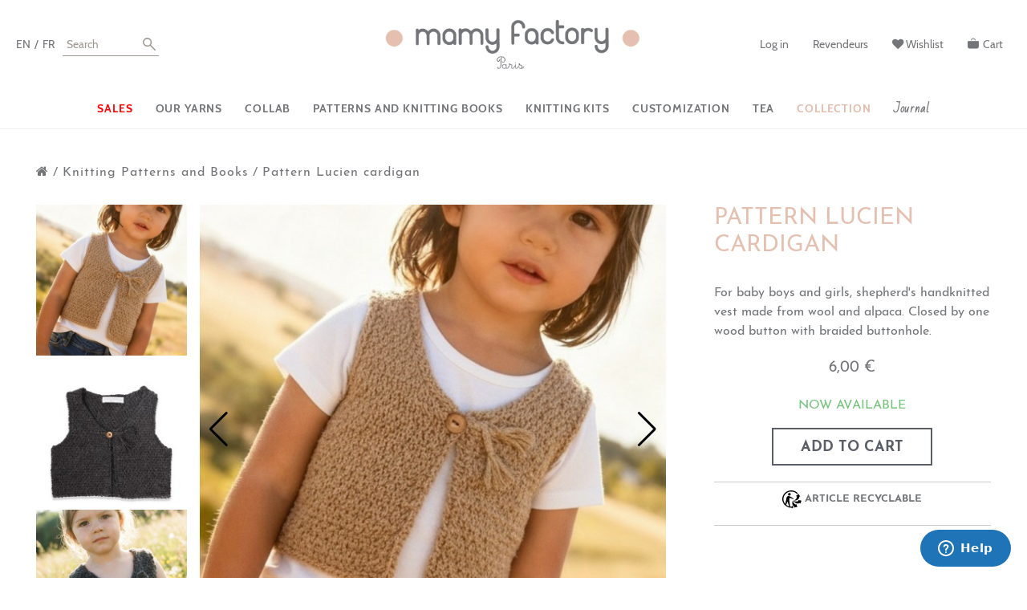

--- FILE ---
content_type: text/html; charset=utf-8
request_url: https://www.mamyfactory.com/en/knitting-patterns-and-books/2109-lucien-cardigan-sheperd-vest-baby-children-petrol-blue-wool-alpaca-hand-knitted-.html
body_size: 24900
content:
<!DOCTYPE HTML>
<html lang="en-us" class="no-js">
<head>
    <meta charset="utf-8"/>
    <title>Granny&#039;s knitwear - Dark grey baby toddler shepherd vest hand knitted with wool &amp; alpaca yarns - Mamy Factory</title>
            <meta name="description" content="Granny&#039;s knitwear : baby cardigan or shepherd vest for babies boys or girls hand knitted, made from wool and alpaca. Dark grey, anthracite. Mamy Factory. "/>
                <meta name="keywords" content="shepherd vest,sleeveless cardigan,baby,children,toddlers,kid,luxury,premium,clothes,clothing,fashion,hand knitted,knitwear,dark grey,anthracite,grannies,grand-mothers,french,new born,birth gift,gift ideas,alpaca,cashmere,yarn,wool"/>
        <meta name="robots" content="index,follow"/>
    <meta name="viewport" content="width=device-width, initial-scale=1.0"/>
    <meta name="apple-mobile-web-app-capable" content="yes"/>
    <link rel="icon" type="image/vnd.microsoft.icon" href="/img/favicon.ico?1742460682"/>
    <link rel="shortcut icon" type="image/x-icon" href="/img/favicon.ico?1742460682"/>
    <meta name="facebook-domain-verification" content="1abjgs49f3w6v6micq2owfmk7ug856" />
                                        <link rel="stylesheet" href="https://www.mamyfactory.com/themes/mamyfactory-2/cache/v_1079_42e8f0ef9ac6a5fb5d355f15841fbacf_all.css" type="text/css" media="all"/>
                                                <link rel="stylesheet" href="https://www.mamyfactory.com/themes/mamyfactory-2/cache/v_1079_1355424dd999a3b8b730b24e006e907d_print.css" type="text/css" media="print"/>
                                <meta name="p:domain_verify" content="2abe11cf219c4dda8975c91d60766906" />
			                
<meta name="generator" content="Powered by Creative Slider 6.6.9 - Multi-Purpose, Responsive, Parallax, Mobile-Friendly Slider Module for PrestaShop." />

    <!-- Pixel Plus: Add missing OG microdata -->
                        <meta property="og:locale" content="en_US"/>
                                <meta property="product:retailer_item_id" content="2109"/>
                                <meta property="product:item_group_id" content="2109"/>
                                <meta property="product:price:amount" content="6"/>
                                <meta property="product:price:currency" content="EUR"/>
                                <meta property="product:condition" content="new"/>
                                <meta property="product:availability" content="in stock"/>
                                <meta property="brand" content="Mamy Factory"/>
                <!--  -->
    <!-- End Pixel Plus: Add missing OG microdata -->

</head>
<body id="product" class="product product-2109 product-lucien-cardigan-sheperd-vest-baby-children-petrol-blue-wool-alpaca-hand-knitted- category-94 category-knitting-patterns-and-books hide-left-column hide-right-column lang_en">
<div id="page">
    <div class="header-container">
        <header id="header">
                                    <div class="header-primary">
                
                    
                
                <!-- Block languages module -->
<div id="languages-block-top" class="languages-block">
            <ul id="first-languages" class="languages-block_ul toogle_content">
                            <li class="selected"><span>en</span></li>
                            <li ><a href="https://www.mamyfactory.com/fr/modeles-et-livres-tricot/2109-modele-tricot-gilet-berger-sans-manche-bebe.html" title="Français (French)" rel="alternate" hreflang="fr"><span>fr</span></a></li>
                    </ul>
    </div>

<!-- /Block languages module -->
<!-- Block search module TOP -->
<div id="search_block_top" >
	<a href="javascript:void(0);" class="search_button_mobile">
		<svg class="icon search">
			<use xlink:href="https://www.mamyfactory.com/themes/mamyfactory-2/img/sprite.svg#search"></use>
		</svg>
	</a>
	<div class="searchbox__dropdown">
		<form id="searchbox" class="searchbox" method="get" action="//www.mamyfactory.com/en/search" >
			<input type="hidden" name="controller" value="search" />
			<input type="hidden" name="orderby" value="position" />
			<input type="hidden" name="orderway" value="desc" />
			<input class="search_query form-control" type="text" id="search_query_top" name="search_query" placeholder="Search" value="" />
			<button type="submit" name="submit_search" class="btn btn-default button-search">
				<svg class="icon search">
					<use xlink:href="https://www.mamyfactory.com/themes/mamyfactory-2/img/sprite.svg#search"></use>
				</svg>
				<span>Search</span>
			</button>
		</form>
	</div>

</div>
<!-- /Block search module TOP --><!-- Block user information module NAV  -->
<div class="header_user_info header_nav__link">
    <a href="https://www.mamyfactory.com/en/my-account" title="View my customer account" class="account" rel="nofollow"><span>Log in</span></a>
</div>
<div class="header_user_info header_nav__link">
    <a href="https://www.mamyfactory.com/en/content/44-retailers" title="Revendeurs"><span>Revendeurs</span></a>
</div>
<!-- /Block usmodule NAV --><div class="header_nav__blockwishlist header_nav__link">
	<a href="https://www.mamyfactory.com/en/module/blockwishlist/mywishlist" title="My wishlists" rel="nofollow">
		<i class="fa fa-heart"></i> <span class="blockwishlist__title">Wishlist</span></a>
</div>
<div id="header_logo">
    <a href="https://www.mamyfactory.com/" title="Mamy Factory">
        <picture class="logo">
            
            <img src="https://www.mamyfactory.com/themes/mamyfactory-2/img/logo/logo.png" alt="Mamy Factory" width="450" >
        </picture>
    </a>
</div><!-- MODULE Block cart -->

<div class="shopping_cart header_nav__link">

    
        <div class="header_nav__shopping_cart">
        <a href="https://www.mamyfactory.com/en/order" title="View my shopping cart" rel="nofollow">
            <svg class="icon shopping-cart" width="14" height="14">
                <use xlink:href="https://www.mamyfactory.com/themes/mamyfactory-2/img/sprite.svg#shopping-cart"></use>
            </svg><span class="cart-title">Cart</span>
            
            <span class="ajax_cart_quantity hidden">0</span>
            <span class="ajax_cart_product_txt hidden">Product</span>
            <span class="ajax_cart_product_txt_s hidden">Products</span>
            <span class="ajax_cart_total hidden">
							</span>
            <span class="ajax_cart_no_product">(empty)</span>
        </a>
    </div>
            <div class="cart_block block exclusive cart cart--count-0">
            <div class="block_content">
                <div class="cart_block--close">
                    
                    <svg xmlns="http://www.w3.org/2000/svg" viewBox="0 0 12 12" width="12" height="12"><defs><style>.a{fill:none;stroke: #000;}</style></defs><title>close-cart</title><line class="a" x1="0.3" y1="0.3" x2="11.7" y2="11.7"/><line class="a" x1="0.3" y1="11.7" x2="11.7" y2="0.3"/></svg>
                    
                </div>
                <a href="https://www.mamyfactory.com/en/order" title="View my shopping cart" rel="nofollow" class="cart__title">
                    <b>Cart</b>
                    <span class="ajax_cart_quantity unvisible">0</span>
                    <span class="ajax_cart_product_txt unvisible">Product</span>
                    <span class="ajax_cart_product_txt_s unvisible">Products</span>
                    <span class="ajax_cart_total unvisible">
							</span>
                    <span class="ajax_cart_no_product">(empty)</span>
                                    </a>
                <!-- block list of products -->
                <div class="cart__content cart_block_list">
                                        <p class="cart_block_no_products">
                        No products
                    </p>
                                                            <div class="nb-items">
                        <span>
                            Number of items
                        </span>
                        <span>
                            <span class="ajax_cart_quantity unvisible">0</span>
                        </span>
                    </div>
                    <div class="cart-prices cart__prices unvisible">
                        <div class="cart-prices-line first-line  unvisible">
                             <span class="unvisible">
									Shipping :
								</span>
                            <span class="price cart_block_shipping_cost ajax_cart_shipping_cost unvisible">
									                                        To be determined                                    								</span>

                        </div>

                        <div class="cart-prices-line free-shipping-within freeshipping unvisible">
                            <span> Free Shipping Within : </span>
                            <span class="price ajax_cart_free_shipping">0,00 €</span>
                        </div>

                                                                        <div class="cart-prices-line last-line">
                            <span>ORDER Total : </span>
                            <span class="price cart_block_total ajax_block_cart_total">0,00 €</span>
                        </div>
                                            </div>
                    <p class="cart-buttons cart__buttons unvisible">
                        <a id="button_order_cart" class="btn btn-primary button button-small" href="https://www.mamyfactory.com/en/order" title="Check out"
                           rel="nofollow">
								<span>
									Checkout
								</span>
                        </a>
                    </p>
                </div>
            </div>
        </div>
        <!-- .cart_block -->
    </div>

    <div id="layer_cart">
        <div class="layer_cart_product">
            <span class="cross" title="Close window"></span>
            <div class="alert alert-success">
					<i class="icon-check"></i>Product successfully added to your shopping cart
            </div>
            <div class="layer_cart__product">
                <div class="product-image-container layer_cart_img">
                </div>
                <div class="layer_cart_product_info">
                    <span id="layer_cart_product_title" class="product-name"></span>
                    <span id="layer_cart_product_attributes"></span>
                    <div>
                        <strong class="dark">Quantity</strong>
                        <span id="layer_cart_product_quantity"></span>
                    </div>
                    <div>
                        <strong class="dark">Total</strong>
                        <span id="layer_cart_product_price"></span>
                    </div>
                </div>
            </div>


            <div class="button-container">
					<span class="continue btn btn-default button exclusive-medium" title="Continue shopping">
						<span>
							<i class="icon-chevron-left left"></i>Continue shopping
						</span>
					</span>
                <a class="btn btn-primary button button-medium" href="https://www.mamyfactory.com/en/order" title="Proceed to checkout" rel="nofollow">
						<span>
							Proceed to checkout<i class="icon-chevron-right right"></i>
						</span>
                </a>
            </div>
        </div>
        <div class="crossseling"></div>
    </div>
    <!-- #layer_cart -->
    <div class="layer_cart_overlay"></div>

<!-- /MODULE Block cart -->
            </div>
                                                                <div class="container" >
                <div class="nav-principal" data-margin-top="100">
                                    
<div class="iqitmegamenu-wrapper cbp-hor-width-0 clearfix" >
    <div id="iqitmegamenu-horizontal" class="iqitmegamenu  cbp-nosticky " role="navigation">
                            <div class="cbp-vertical-on-top cbp-homepage-expanded">
                    
<nav id="cbp-hrmenu1" class="cbp-hrmenu  cbp-vertical  cbp-fade   cbp-submenu-notarrowed  cbp-submenu-notarrowed  ">
					<ul>
											</ul>
				</nav>

                </div>
                        
            <nav id="cbp-hrmenu"
                 class="cbp-hrmenu cbp-horizontal cbp-hrsub-narrow   cbp-fade-slide-bottom    cbp-submenu-notarrowed  cbp-submenu-notarrowed  cbp-menu-centered ">
                <ul>
                                            <li class="cbp-hrmenu-tab cbp-hrmenu-tab-31 ">
                            <a href="https://www.mamyfactory.com/en/227-soldes" target="_blank">                                    <span class="cbp-tab-title">                                        Sales</span>
                                                                    </a>
                                                        </li>
                                            <li class="cbp-hrmenu-tab cbp-hrmenu-tab-24  cbp-has-submeu">
                            <a href="https://www.mamyfactory.com/en/95-natural-and-premium-yarns-kids-patterns" >                                    <span class="cbp-tab-title">                                        Our Yarns                                            <i class="icon fa fa-angle-down cbp-submenu-aindicator"></i>
                                        </span>
                                                                    </a>
                                                                    <div class="cbp-hrsub col-sm-12">
                                        <div class="cbp-triangle-container">
                                            <div class="cbp-triangle-top"></div>
                                            <div class="cbp-triangle-top-back"></div>
                                        </div>
                                        <div class="cbp-hrsub-inner">
                                                                                                                                                                                                                                                                    
		<div class="row menu_row menu-element  first_rows menu-element-id-1">
					

									
			<div  class="col-lg-3 cbp-menu-column cbp-menu-element menu-element-id-2 " >
			<div class="cbp-menu-column-inner">
						
								
								
					
													<div class="row cbp-categories-row">
																									<div class="col-12">
										<div class="cbp-category-link-w"><a href="https://www.mamyfactory.com/en/95-natural-and-premium-yarns-kids-patterns" class="cbp-column-title cbp-category-title">Knitting yarns</a>
																				
<ul class="cbp-links cbp-category-tree">
	<li   >
	<div class="cbp-category-link-w">
	<a href="https://www.mamyfactory.com/en/191-laine-aloe-vera">Aloe Vera</a>
		</div>
	</li>  
	  		             
	<li   >
	<div class="cbp-category-link-w">
	<a href="https://www.mamyfactory.com/en/165-wool-archiduchesse-cashmere-merino">Archiduchesse</a>
		</div>
	</li>  
	  		             
	<li   >
	<div class="cbp-category-link-w">
	<a href="https://www.mamyfactory.com/en/167-wool-merino-silk-cashmere-holy-wooly">Holy Wooly</a>
		</div>
	</li>  
	  		             
	<li   >
	<div class="cbp-category-link-w">
	<a href="https://www.mamyfactory.com/en/166-wool-camel-merino-camelito">Camelito</a>
		</div>
	</li>  
	  		             
	<li   >
	<div class="cbp-category-link-w">
	<a href="https://www.mamyfactory.com/en/119-wool-cashmere-mamyfactory">Cashmere</a>
		</div>
	</li>  
	  		             
	<li   >
	<div class="cbp-category-link-w">
	<a href="https://www.mamyfactory.com/en/241-cosy">Cosy</a>
		</div>
	</li>  
	  		             
	<li   >
	<div class="cbp-category-link-w">
	<a href="https://www.mamyfactory.com/en/170-wool-kidmohair-silk-merveilleuse">Merveilleuse</a>
		</div>
	</li>  
	  		             
	<li   >
	<div class="cbp-category-link-w">
	<a href="https://www.mamyfactory.com/en/173-wool-tara-merinos-knitting">Tara</a>
		</div>
	</li>  
	  		             
	<li   >
	<div class="cbp-category-link-w">
	<a href="https://www.mamyfactory.com/en/121-tropical">Tropical</a>
		</div>
	</li>  
	  		             
	<li   >
	<div class="cbp-category-link-w">
	<a href="https://www.mamyfactory.com/en/172-wool-felted-merino-tipi">Tipi</a>
		</div>
	</li>  
	  		             
	<li   >
	<div class="cbp-category-link-w">
	<a href="https://www.mamyfactory.com/en/171-wool-merino-woolala">Woolala</a>
		</div>
	</li>  
	  		             
</ul>
									</div></div>
																								</div>

											
				
			

									
		<div class="row menu_row menu-element  menu-element-id-3">
					

								</div>

									</div>		</div>

						
			<div  class="col-lg-3 cbp-menu-column cbp-menu-element menu-element-id-10 " >
			<div class="cbp-menu-column-inner">
						
								
								
					
													<div class="row cbp-categories-row">
																									<div class="col-12">
										<div class="cbp-category-link-w"><a href="https://www.mamyfactory.com/en/233-yarns" class="cbp-column-title cbp-category-title">yarns</a>
																				
<ul class="cbp-links cbp-category-tree">
	<li   >
	<div class="cbp-category-link-w">
	<a href="https://www.mamyfactory.com/en/243-hand-dyed-yarns">Hand dyed yarns</a>
		</div>
	</li>  
	  		             
	<li   >
	<div class="cbp-category-link-w">
	<a href="https://www.mamyfactory.com/en/236-aloe-vera">Aloe Vera</a>
		</div>
	</li>  
	  		             
	<li   >
	<div class="cbp-category-link-w">
	<a href="https://www.mamyfactory.com/en/240-alpaca">Alpaca</a>
		</div>
	</li>  
	  		             
	<li   >
	<div class="cbp-category-link-w">
	<a href="https://www.mamyfactory.com/en/234-cashmere">Cashmere</a>
		</div>
	</li>  
	  		             
	<li   >
	<div class="cbp-category-link-w">
	<a href="https://www.mamyfactory.com/en/238-sugarcane">Sugarcane</a>
		</div>
	</li>  
	  		             
	<li   >
	<div class="cbp-category-link-w">
	<a href="https://www.mamyfactory.com/en/239-laine">Laine</a>
		</div>
	</li>  
	  		             
	<li   >
	<div class="cbp-category-link-w">
	<a href="https://www.mamyfactory.com/en/232-merino">Merino</a>
		</div>
	</li>  
	  		             
	<li   >
	<div class="cbp-category-link-w">
	<a href="https://www.mamyfactory.com/en/237-mohair">Mohair</a>
		</div>
	</li>  
	  		             
</ul>
									</div></div>
																								</div>

											
				
			

						</div>		</div>

						
			<div  class="col-lg-3 cbp-menu-column cbp-menu-element menu-element-id-6 " >
			<div class="cbp-menu-column-inner">
						
								
				
											<a href="https://www.mamyfactory.com/en/165-wool-archiduchesse-cashmere-merino">							<img src="https://www.mamyfactory.com/img/cms/Mamyfactory-archduchess-wool.jpg" class="img-responsive cbp-banner-image"  
							 width="690" height="690" />
						</a>					
				
			

						</div>		</div>

						
			<div  class="col-lg-3 cbp-menu-column cbp-menu-element menu-element-id-7 " >
			<div class="cbp-menu-column-inner">
						
								
				
											<a href="https://www.mamyfactory.com/en/170-wool-kidmohair-silk-merveilleuse">							<img src="https://www.mamyfactory.com/img/cms/Mamyfactory-merveilleuse-wool.jpg" class="img-responsive cbp-banner-image"  
							 width="690" height="690" />
						</a>					
				
			

						</div>		</div>

											</div>

                                                                                                                                                                                                                                                    </div>
                                    </div>
                                                        </li>
                                            <li class="cbp-hrmenu-tab cbp-hrmenu-tab-32  cbp-has-submeu">
                            <a href="https://www.mamyfactory.com/en/210-collab-mamy-factory" >                                    <span class="cbp-tab-title">                                        Collab                                            <i class="icon fa fa-angle-down cbp-submenu-aindicator"></i>
                                        </span>
                                                                    </a>
                                                                    <div class="cbp-hrsub col-sm-12">
                                        <div class="cbp-triangle-container">
                                            <div class="cbp-triangle-top"></div>
                                            <div class="cbp-triangle-top-back"></div>
                                        </div>
                                        <div class="cbp-hrsub-inner">
                                                                                                                                                                                                                                                                    
		<div class="row menu_row menu-element  first_rows menu-element-id-1">
					

									
			<div  class="col-lg-3 cbp-menu-column cbp-menu-element menu-element-id-2 " >
			<div class="cbp-menu-column-inner">
						
								
								
					
													<div class="row cbp-categories-row">
																									<div class="col-12">
										<div class="cbp-category-link-w"><a href="https://www.mamyfactory.com/en/210-collab-mamy-factory" class="cbp-column-title cbp-category-title">Collab</a>
																				
<ul class="cbp-links cbp-category-tree">
	<li   >
	<div class="cbp-category-link-w">
	<a href="https://www.mamyfactory.com/en/245-collab-natalys-x-mamy-factory">Collab Natalys X Mamy Factory</a>
		</div>
	</li>  
	  		             
	<li   >
	<div class="cbp-category-link-w">
	<a href="https://www.mamyfactory.com/en/242-mamy-factory-x-cousette">Mamy Factory X Cousette</a>
		</div>
	</li>  
	  		             
	<li   >
	<div class="cbp-category-link-w">
	<a href="https://www.mamyfactory.com/en/211-collab-mamy-factory-x-melle-quincampoix">Collab Mamy Factory X Melle Quincampoix</a>
		</div>
	</li>  
	  		             
	<li   >
	<div class="cbp-category-link-w">
	<a href="https://www.mamyfactory.com/en/212-collab-wool-cocoon-mamy-factory-x-ilado">Collab Wool Cocoon Mamy Factory X Ilado</a>
		</div>
	</li>  
	  		             
	<li   >
	<div class="cbp-category-link-w">
	<a href="https://www.mamyfactory.com/en/225-knitting-kit-mamy-factory-x-petite-biche-rose">Knitting Kit Mamy Factory x Petite Biche Rose</a>
		</div>
	</li>  
	  		             
	<li   >
	<div class="cbp-category-link-w">
	<a href="https://www.mamyfactory.com/en/230-mamy-factory-x-ligne-retro">Mamy Factory X Ligne Retro</a>
		</div>
	</li>  
	  		             
</ul>
									</div></div>
																								</div>

											
				
			

						</div>		</div>

						
			<div  class="col-lg-3 cbp-menu-column cbp-menu-element menu-element-id-4 " >
			<div class="cbp-menu-column-inner">
						
								
				
											<a href="https://www.mamyfactory.com/en/knitting-kits/2194-knitting-kit-gilet-josephine.html">							<img src="https://www.mamyfactory.com/img/cms/Mamyfactory-x-mlle-quincampoix-collaboration.jpg" class="img-responsive cbp-banner-image"  
							 width="690" height="690" />
						</a>					
				
			

						</div>		</div>

						
			<div  class="col-lg-3 cbp-menu-column cbp-menu-element menu-element-id-5 " >
			<div class="cbp-menu-column-inner">
						
								
				
											<a href="https://www.mamyfactory.com/en/213-kit-mamy-factory-x-hannah-haworth">							<img src="https://www.mamyfactory.com/img/cms/Mamyfactory-x-hannah-hatworth.jpg" class="img-responsive cbp-banner-image"  
							 width="690" height="690" />
						</a>					
				
			

						</div>		</div>

						
			<div  class="col-lg-3 cbp-menu-column cbp-menu-element menu-element-id-3 " >
			<div class="cbp-menu-column-inner">
						
								
				
											<a href="https://www.mamyfactory.com/en/212-collab-wool-cocoon-mamy-factory-x-ilado">							<img src="https://www.mamyfactory.com/img/cms/Mamyfactory-x-ilado-paris.jpg" class="img-responsive cbp-banner-image"  
							 width="690" height="690" />
						</a>					
				
			

						</div>		</div>

											</div>

                                                                                                                                                                                                                                                    </div>
                                    </div>
                                                        </li>
                                            <li class="cbp-hrmenu-tab cbp-hrmenu-tab-26  cbp-has-submeu">
                            <a href="https://www.mamyfactory.com/en/94-knitting-patterns-and-books" >                                    <span class="cbp-tab-title">                                        Patterns and Knitting Books                                            <i class="icon fa fa-angle-down cbp-submenu-aindicator"></i>
                                        </span>
                                                                    </a>
                                                                    <div class="cbp-hrsub col-sm-12">
                                        <div class="cbp-triangle-container">
                                            <div class="cbp-triangle-top"></div>
                                            <div class="cbp-triangle-top-back"></div>
                                        </div>
                                        <div class="cbp-hrsub-inner">
                                                                                                                                                                                                                                                                    
		<div class="row menu_row menu-element  first_rows menu-element-id-1">
					

									
			<div  class="col-lg-3 cbp-menu-column cbp-menu-element menu-element-id-2 " >
			<div class="cbp-menu-column-inner">
						
								
								
					
													<div class="row cbp-categories-row">
																									<div class="col-12">
										<div class="cbp-category-link-w"><a href="https://www.mamyfactory.com/en/94-knitting-patterns-and-books" class="cbp-column-title cbp-category-title">Knitting Patterns and Books</a>
																				
<ul class="cbp-links cbp-category-tree">
	<li   >
	<div class="cbp-category-link-w">
	<a href="https://www.mamyfactory.com/en/187-model-knitting-birth-in-french">Model knitting birth (in french)</a>
		</div>
	</li>  
	  		             
	<li   >
	<div class="cbp-category-link-w">
	<a href="https://www.mamyfactory.com/en/188-children-s-knitting-pattern-in-french">Children&#039;s knitting pattern (in french)</a>
		</div>
	</li>  
	  		             
	<li   >
	<div class="cbp-category-link-w">
	<a href="https://www.mamyfactory.com/en/189-women-s-knitting-model-in-french">Women&#039;s knitting model (in french)</a>
		</div>
	</li>  
	  		             
	<li   >
	<div class="cbp-category-link-w">
	<a href="https://www.mamyfactory.com/en/193-free-knitting-pattern-in-french">Free knitting pattern (in french)</a>
		</div>
	</li>  
	  		             
	<li   >
	<div class="cbp-category-link-w">
	<a href="https://www.mamyfactory.com/en/116-knitting-book-and-accessories-in-french">Knitting book and accessories (in french)</a>
		</div>
	</li>  
	  		             
</ul>
									</div></div>
																								</div>

											
				
			

									
		<div class="row menu_row menu-element  menu-element-id-3">
					

								</div>

									</div>		</div>

						
			<div  class="col-lg-3 cbp-menu-column cbp-menu-element menu-element-id-7 " >
			<div class="cbp-menu-column-inner">
						
								
				
											<a href="https://www.mamyfactory.com/en/189-women-s-knitting-model-in-french">							<img src="https://www.mamyfactory.com/img/cms/Mamyfactory-womens-knitting-patterns.jpg" class="img-responsive cbp-banner-image"  
							 width="690" height="690" />
						</a>					
				
			

						</div>		</div>

						
			<div  class="col-lg-3 cbp-menu-column cbp-menu-element menu-element-id-5 " >
			<div class="cbp-menu-column-inner">
						
								
				
											<a href="https://www.mamyfactory.com/en/188-children-s-knitting-pattern-in-french">							<img src="https://www.mamyfactory.com/img/cms/Mamyfactory-childrens-knitting-patterns.jpg" class="img-responsive cbp-banner-image"  
							 width="690" height="690" />
						</a>					
				
			

						</div>		</div>

						
			<div  class="col-lg-3 cbp-menu-column cbp-menu-element menu-element-id-6 " >
			<div class="cbp-menu-column-inner">
						
								
				
											<a href="https://www.mamyfactory.com/en/116-knitting-book-and-accessories-in-french">							<img src="https://www.mamyfactory.com/img/cms/Mamyfactory-childrens-knitting-book-in-French.jpg" class="img-responsive cbp-banner-image"  
							 width="690" height="690" />
						</a>					
				
			

						</div>		</div>

											</div>

                                                                                                                                                                                                                                                    </div>
                                    </div>
                                                        </li>
                                            <li class="cbp-hrmenu-tab cbp-hrmenu-tab-23  cbp-has-submeu">
                            <a href="https://www.mamyfactory.com/en/194-knitting-kits" >                                    <span class="cbp-tab-title">                                        Knitting Kits                                            <i class="icon fa fa-angle-down cbp-submenu-aindicator"></i>
                                        </span>
                                                                    </a>
                                                                    <div class="cbp-hrsub col-sm-12">
                                        <div class="cbp-triangle-container">
                                            <div class="cbp-triangle-top"></div>
                                            <div class="cbp-triangle-top-back"></div>
                                        </div>
                                        <div class="cbp-hrsub-inner">
                                                                                                                                                                                                                                                                    
		<div class="row menu_row menu-element  first_rows menu-element-id-1">
					

									
			<div  class="col-lg-3 cbp-menu-column cbp-menu-element menu-element-id-3 " >
			<div class="cbp-menu-column-inner">
						
								
								
					
													<div class="row cbp-categories-row">
																									<div class="col-12">
										<div class="cbp-category-link-w"><a href="https://www.mamyfactory.com/en/194-knitting-kits" class="cbp-column-title cbp-category-title">KNITTING KITS</a>
																				
<ul class="cbp-links cbp-category-tree">
	<li   >
	<div class="cbp-category-link-w">
	<a href="https://www.mamyfactory.com/en/195-birth-knitting-kits">Birth Knitting Kits</a>
		</div>
	</li>  
	  		             
	<li   >
	<div class="cbp-category-link-w">
	<a href="https://www.mamyfactory.com/en/202-children-s-kit">Children&#039;s kit</a>
		</div>
	</li>  
	  		             
	<li   >
	<div class="cbp-category-link-w">
	<a href="https://www.mamyfactory.com/en/196-women-s-kit">Women&#039;s kit</a>
		</div>
	</li>  
	  		             
	<li   >
	<div class="cbp-category-link-w">
	<a href="https://www.mamyfactory.com/en/215-knitting-needles">Knitting needles</a>
		</div>
	</li>  
	  		             
</ul>
									</div></div>
																								</div>

											
				
			

						</div>		</div>

						
			<div  class="col-lg-3 cbp-menu-column cbp-menu-element menu-element-id-5 " >
			<div class="cbp-menu-column-inner">
						
								
				
											<a href="https://www.mamyfactory.com/en/195-birth-knitting-kits">							<img src="https://www.mamyfactory.com/img/cms/Mamyfactory-birth-kit-baby.jpg" class="img-responsive cbp-banner-image"  
							 width="690" height="690" />
						</a>					
				
			

						</div>		</div>

						
			<div  class="col-lg-3 cbp-menu-column cbp-menu-element menu-element-id-6 " >
			<div class="cbp-menu-column-inner">
						
								
				
											<a href="https://www.mamyfactory.com/en/202-children-s-kit">							<img src="https://www.mamyfactory.com/img/cms/Mamyfactory-kids-childrens-knitting.jpg" class="img-responsive cbp-banner-image"  
							 width="690" height="690" />
						</a>					
				
			

						</div>		</div>

						
			<div  class="col-lg-3 cbp-menu-column cbp-menu-element menu-element-id-8 " >
			<div class="cbp-menu-column-inner">
						
								
				
											<a href="https://www.mamyfactory.com/en/196-women-s-kit">							<img src="https://www.mamyfactory.com/img/cms/Mamyfactory-womens-knitting.jpg" class="img-responsive cbp-banner-image"  
							 width="690" height="690" />
						</a>					
				
			

						</div>		</div>

											</div>

                                                                                                                                                                                                                                                    </div>
                                    </div>
                                                        </li>
                                            <li class="cbp-hrmenu-tab cbp-hrmenu-tab-18  cbp-has-submeu">
                            <a href="https://www.mamyfactory.com/en/26-personalized-gifts" >                                    <span class="cbp-tab-title">                                        Customization                                            <i class="icon fa fa-angle-down cbp-submenu-aindicator"></i>
                                        </span>
                                                                    </a>
                                                                    <div class="cbp-hrsub col-sm-12">
                                        <div class="cbp-triangle-container">
                                            <div class="cbp-triangle-top"></div>
                                            <div class="cbp-triangle-top-back"></div>
                                        </div>
                                        <div class="cbp-hrsub-inner">
                                                                                                                                                                                                                                                                    
		<div class="row menu_row menu-element  first_rows menu-element-id-1">
					

									
			<div  class="col-lg-3 cbp-menu-column cbp-menu-element menu-element-id-2 " >
			<div class="cbp-menu-column-inner">
						
								
								
					
													<div class="row cbp-categories-row">
																									<div class="col-12">
										<div class="cbp-category-link-w"><a href="https://www.mamyfactory.com/en/26-personalized-gifts" class="cbp-column-title cbp-category-title">Personalized Gifts</a>
																				
<ul class="cbp-links cbp-category-tree">
	<li   >
	<div class="cbp-category-link-w">
	<a href="https://www.mamyfactory.com/en/203-customizable-bodysuits-bibs">Customizable Bodysuits &amp; Bibs</a>
		</div>
	</li>  
	  		             
	<li   >
	<div class="cbp-category-link-w">
	<a href="https://www.mamyfactory.com/en/155-customizable-blankets">Customizable Blankets</a>
		</div>
	</li>  
	  		             
	<li   >
	<div class="cbp-category-link-w">
	<a href="https://www.mamyfactory.com/en/154-customizable-cushions">Customizable Cushions</a>
		</div>
	</li>  
	  		             
	<li   >
	<div class="cbp-category-link-w">
	<a href="https://www.mamyfactory.com/en/72-customizable-birth-gift-sets">Customizable Birth Gift sets</a>
		</div>
	</li>  
	  		             
</ul>
									</div></div>
																								</div>

											
				
			

						</div>		</div>

						
			<div  class="col-lg-3 cbp-menu-column cbp-menu-element menu-element-id-8 " >
			<div class="cbp-menu-column-inner">
						
								
				
											<a href="https://www.mamyfactory.com/en/155-customizable-blankets">							<img src="https://www.mamyfactory.com/img/cms/Mamyfactory-customize-your-blanket.jpg" class="img-responsive cbp-banner-image"  
							 width="690" height="690" />
						</a>					
				
			

						</div>		</div>

						
			<div  class="col-lg-3 cbp-menu-column cbp-menu-element menu-element-id-6 " >
			<div class="cbp-menu-column-inner">
						
								
				
											<a href="https://www.mamyfactory.com/en/72-customizable-birth-gift-sets">							<img src="https://www.mamyfactory.com/img/cms/Mamyfactory-customize-your-gift-set-boxes.jpg" class="img-responsive cbp-banner-image"  
							 width="690" height="690" />
						</a>					
				
			

						</div>		</div>

						
			<div  class="col-lg-3 cbp-menu-column cbp-menu-element menu-element-id-9 " >
			<div class="cbp-menu-column-inner">
						
								
				
											<a href="https://www.mamyfactory.com/en/154-customizable-cushions">							<img src="https://www.mamyfactory.com/img/cms/Mamyfactory-customize-your-cushion.jpg" class="img-responsive cbp-banner-image" alt="handmade knit blanket knit in alpaga" 
							 width="690" height="690" />
						</a>					
				
			

						</div>		</div>

											</div>

                                                                                                                                                                                                                                                    </div>
                                    </div>
                                                        </li>
                                            <li class="cbp-hrmenu-tab cbp-hrmenu-tab-22  cbp-has-submeu">
                            <a href="https://www.mamyfactory.com/en/216-tea" >                                    <span class="cbp-tab-title">                                        Tea                                            <i class="icon fa fa-angle-down cbp-submenu-aindicator"></i>
                                        </span>
                                                                    </a>
                                                                    <div class="cbp-hrsub col-sm-12">
                                        <div class="cbp-triangle-container">
                                            <div class="cbp-triangle-top"></div>
                                            <div class="cbp-triangle-top-back"></div>
                                        </div>
                                        <div class="cbp-hrsub-inner">
                                                                                                                                                                                                                                                                    
		<div class="row menu_row menu-element  first_rows menu-element-id-1">
					

									
			<div  class="col-lg-3 cbp-menu-column cbp-menu-element menu-element-id-9 " >
			<div class="cbp-menu-column-inner">
						
								
								
					
													<div class="row cbp-categories-row">
																									<div class="col-12">
										<div class="cbp-category-link-w"><a href="https://www.mamyfactory.com/en/216-tea" class="cbp-column-title cbp-category-title">Tea</a>
																				
<ul class="cbp-links cbp-category-tree">
	<li   >
	<div class="cbp-category-link-w">
	<a href="https://www.mamyfactory.com/en/221-aimee-christmas-tea">Aimee Christmas Tea</a>
		</div>
	</li>  
	  		             
	<li   >
	<div class="cbp-category-link-w">
	<a href="https://www.mamyfactory.com/en/217-indira-narural-tea">Indira Tea</a>
		</div>
	</li>  
	  		             
	<li   >
	<div class="cbp-category-link-w">
	<a href="https://www.mamyfactory.com/en/218-mei-white-tea">Mei White Tea</a>
		</div>
	</li>  
	  		             
	<li   >
	<div class="cbp-category-link-w">
	<a href="https://www.mamyfactory.com/en/219-adele-green-tea">Ad&egrave;le green tea</a>
		</div>
	</li>  
	  		             
	<li   >
	<div class="cbp-category-link-w">
	<a href="https://www.mamyfactory.com/en/220-lian-smoked-tea">Lian Smoked Tea</a>
		</div>
	</li>  
	  		             
	<li   >
	<div class="cbp-category-link-w">
	<a href="https://www.mamyfactory.com/en/222-eugenie-tea">Eugenie Tea</a>
		</div>
	</li>  
	  		             
	<li   >
	<div class="cbp-category-link-w">
	<a href="https://www.mamyfactory.com/en/223-rosalie-herbal-drinks">Rosalie Herbal Drinks</a>
		</div>
	</li>  
	  		             
	<li   >
	<div class="cbp-category-link-w">
	<a href="https://www.mamyfactory.com/en/224-suzanne-herbal-drinks">Suzanne herbal drinks</a>
		</div>
	</li>  
	  		             
	<li   >
	<div class="cbp-category-link-w">
	<a href="https://www.mamyfactory.com/en/229-infusion-odette">Infusion Odette</a>
		</div>
	</li>  
	  		             
</ul>
									</div></div>
																								</div>

											
				
			

						</div>		</div>

						
			<div  class="col-lg-3 cbp-menu-column cbp-menu-element menu-element-id-13 " >
			<div class="cbp-menu-column-inner">
						
								
				
											<a href="https://www.mamyfactory.com/en/tea/2262-christmas-tea-aimee-3760302343669.html">							<img src="https://www.mamyfactory.com/img/cms/mamyfactory-christmas-tea.jpg" class="img-responsive cbp-banner-image"  
							 width="690" height="690" />
						</a>					
				
			

						</div>		</div>

						
			<div  class="col-lg-3 cbp-menu-column cbp-menu-element menu-element-id-14 " >
			<div class="cbp-menu-column-inner">
						
								
				
											<a href="https://www.mamyfactory.com/en/216-tea">							<img src="https://www.mamyfactory.com/img/cms/mamyfactory-tea.jpg" class="img-responsive cbp-banner-image"  
							 width="690" height="690" />
						</a>					
				
			

						</div>		</div>

						
			<div  class="col-lg-3 cbp-menu-column cbp-menu-element menu-element-id-15 " >
			<div class="cbp-menu-column-inner">
						
								
				
											<a href="https://www.mamyfactory.com/en/216-tea">							<img src="https://www.mamyfactory.com/img/cms/mamyfactory-infusion.jpg" class="img-responsive cbp-banner-image"  
							 width="690" height="690" />
						</a>					
				
			

						</div>		</div>

											</div>

                                                                                                                                                                                                                                                    </div>
                                    </div>
                                                        </li>
                                            <li class="cbp-hrmenu-tab cbp-hrmenu-tab-19  cbp-has-submeu">
                            <a href="https://www.mamyfactory.com/en/160-mamy-factory-knitwear-collection-for-baby-kids" >                                    <span class="cbp-tab-title">                                        Collection                                            <i class="icon fa fa-angle-down cbp-submenu-aindicator"></i>
                                        </span>
                                                                    </a>
                                                                    <div class="cbp-hrsub col-sm-12">
                                        <div class="cbp-triangle-container">
                                            <div class="cbp-triangle-top"></div>
                                            <div class="cbp-triangle-top-back"></div>
                                        </div>
                                        <div class="cbp-hrsub-inner">
                                                                                                                                                                                                                                                                    
		<div class="row menu_row menu-element  first_rows menu-element-id-1">
					

									
			<div  class="col-lg-3 cbp-menu-column cbp-menu-element menu-element-id-9 " >
			<div class="cbp-menu-column-inner">
						
								
								
					
													<div class="row cbp-categories-row">
																									<div class="col-12">
										<div class="cbp-category-link-w"><a href="https://www.mamyfactory.com/en/160-mamy-factory-knitwear-collection-for-baby-kids" class="cbp-column-title cbp-category-title">Mamy Factory knitwear collection for baby kids</a>
																				
<ul class="cbp-links cbp-category-tree">
	<li   >
	<div class="cbp-category-link-w">
	<a href="https://www.mamyfactory.com/en/138-new-born-clothing">New born clothing</a>
		</div>
	</li>  
	  		             
	<li   >
	<div class="cbp-category-link-w">
	<a href="https://www.mamyfactory.com/en/214-kids-knitwear">Kids Knitwear </a>
		</div>
	</li>  
	  		             
	<li   >
	<div class="cbp-category-link-w">
	<a href="https://www.mamyfactory.com/en/244-vetements-femmes">Vetements femmes</a>
		</div>
	</li>  
	  		             
</ul>
									</div></div>
																								</div>

											
				
			

						</div>		</div>

						
			<div  class="col-lg-3 cbp-menu-column cbp-menu-element menu-element-id-2 " >
			<div class="cbp-menu-column-inner">
						
								
				
					
				
			

						</div>		</div>

						
			<div  class="col-lg-3 cbp-menu-column cbp-menu-element menu-element-id-7 " >
			<div class="cbp-menu-column-inner">
						
								
				
											<a href="https://www.mamyfactory.com/en/138-new-born-clothing">							<img src="https://www.mamyfactory.com/img/cms/Mamyfactory-collection-clothes-baby.jpg" class="img-responsive cbp-banner-image"  
							 width="690" height="690" />
						</a>					
				
			

						</div>		</div>

						
			<div  class="col-lg-3 cbp-menu-column cbp-menu-element menu-element-id-6 " >
			<div class="cbp-menu-column-inner">
						
								
				
											<a href="https://www.mamyfactory.com/en/214-accessoires-bebes">							<img src="https://www.mamyfactory.com/img/cms/Mamyfactory-collection-accesories-bebe-jpg.jpg" class="img-responsive cbp-banner-image"  
							 width="690" height="690" />
						</a>					
				
			

						</div>		</div>

											</div>

                                                                                                                                                                                                                                                    </div>
                                    </div>
                                                        </li>
                                            <li class="cbp-hrmenu-tab cbp-hrmenu-tab-25 ">
                            <a href="https://www.mamyfactory.com/blog/" >                                    <span class="cbp-tab-title">                                        Journal</span>
                                                                    </a>
                                                        </li>
                                    </ul>
            </nav>
        <div id="iqitmegamenu-mobile">
            <div id="iqitmegamenu-shower" class="clearfix" title="Menu">
                <div class="iqitmegamenu-icon"><i class="fa fa-reorder"></i></div>
            </div>
            <div class="cbp-mobilesubmenu">
                <div class="container">
                    <div id="iqitmegamenu-accordion" class="cbp-spmenu cbp-spmenu-vertical cbp-spmenu-left">
                        
                            
                                
                                    
                                           
                                    
                                           
                                
                                    
                                    
                                    
                                           
                                

                            
                        

                        <div class="link-mobile">
                            <ul>
                                



                            </ul>
                        </div>
                        <div class="link-language">

                        </div>
                    </div>
                </div>
            </div>
                            <div id="cbp-spmenu-overlay" class="cbp-spmenu-overlay">
                    <div id="cbp-close-mobile" class="close-btn-ui"><i class="fa fa-times"></i></div>
                </div>
                    </div>
    </div>
</div>

            
                </div>
                </div>
                    </header>
    </div>
    <div class="columns-container" data-sticky-container>
        <div id="columns">
                        <div id="slider_row" class="row">
                                            </div>
            <div class="main__container ">
                                                <div id="center_column" class="center_column">
                    

                                                                        <div itemscope itemtype="https://schema.org/Product" class="container">
    <span itemprop="url" content="https://www.mamyfactory.com/en/knitting-patterns-and-books/2109-lucien-cardigan-sheperd-vest-baby-children-petrol-blue-wool-alpaca-hand-knitted-.html" class="unvisible"></span>
            
<!-- Breadcrumb -->
<div class="breadcrumb clearfix">
	<a class="home" href="https://www.mamyfactory.com/" title="Return to Home"><i class="fa fa-home"></i></a>
	<span class="navigation-pipe">/</span>
					<span class="navigation_page">
				<a href="https://www.mamyfactory.com/en/94-knitting-patterns-and-books" title="Knitting Patterns and Books" data-gg="">Knitting Patterns and Books</a><span class="navigation-pipe">/</span>Pattern Lucien cardigan
			</span>
			</div>
<!-- /Breadcrumb -->

    <div class="product__primary">

        <div class="product__images">
            <!-- product img-->
                                            <!-- thumbnails -->
                <div class="product__images-block">
                    <div class="product__images-thumbs">
                        <div class="swiper-container  swiper-container-vertical">
                            <div class="swiper-wrapper">
                                                                    
                                                                            
                                                                                                                                                                                                            <div id="thumbnail_11733" class="swiper-slide images-thumbs  product__thumbs-image-11733 images-thumbs--active">
                                            <a href="https://www.mamyfactory.com/11733-thickbox_default/lucien-cardigan-sheperd-vest-baby-children-petrol-blue-wool-alpaca-hand-knitted-.jpg" title="Dark grey baby cardigan shepherd made from wool and alpaca with olive wood button">
                                                <img itemprop="image"
                                                     src="https://www.mamyfactory.com/11733-thumbs_product/lucien-cardigan-sheperd-vest-baby-children-petrol-blue-wool-alpaca-hand-knitted-.jpg"
                                                     title="Dark grey baby cardigan shepherd made from wool and alpaca with olive wood button"
                                                     alt="Dark grey baby cardigan shepherd made from wool and alpaca with olive wood button"
                                                     width="200"
                                                     height="200"
                                                     class="swiper-lazy"
                                                />
                                            </a>
                                        </div>
                                                                            
                                                                                                                                                                                                            <div id="thumbnail_8799" class="swiper-slide images-thumbs  product__thumbs-image-8799 ">
                                            <a href="https://www.mamyfactory.com/8799-thickbox_default/lucien-cardigan-sheperd-vest-baby-children-petrol-blue-wool-alpaca-hand-knitted-.jpg" title="Dark grey baby cardigan shepherd made from wool and alpaca with olive wood button">
                                                <img itemprop="image"
                                                     src="https://www.mamyfactory.com/8799-thumbs_product/lucien-cardigan-sheperd-vest-baby-children-petrol-blue-wool-alpaca-hand-knitted-.jpg"
                                                     title="Dark grey baby cardigan shepherd made from wool and alpaca with olive wood button"
                                                     alt="Dark grey baby cardigan shepherd made from wool and alpaca with olive wood button"
                                                     width="200"
                                                     height="200"
                                                     class="swiper-lazy"
                                                />
                                            </a>
                                        </div>
                                                                            
                                                                                                                                                                                                            <div id="thumbnail_11732" class="swiper-slide images-thumbs  product__thumbs-image-11732 ">
                                            <a href="https://www.mamyfactory.com/11732-thickbox_default/lucien-cardigan-sheperd-vest-baby-children-petrol-blue-wool-alpaca-hand-knitted-.jpg" title="Dark grey baby cardigan shepherd made from wool and alpaca with olive wood button">
                                                <img itemprop="image"
                                                     src="https://www.mamyfactory.com/11732-thumbs_product/lucien-cardigan-sheperd-vest-baby-children-petrol-blue-wool-alpaca-hand-knitted-.jpg"
                                                     title="Dark grey baby cardigan shepherd made from wool and alpaca with olive wood button"
                                                     alt="Dark grey baby cardigan shepherd made from wool and alpaca with olive wood button"
                                                     width="200"
                                                     height="200"
                                                     class="swiper-lazy"
                                                />
                                            </a>
                                        </div>
                                                                            
                                                                                                                                                                                                            <div id="thumbnail_11734" class="swiper-slide images-thumbs  product__thumbs-image-11734 ">
                                            <a href="https://www.mamyfactory.com/11734-thickbox_default/lucien-cardigan-sheperd-vest-baby-children-petrol-blue-wool-alpaca-hand-knitted-.jpg" title="Dark grey baby cardigan shepherd made from wool and alpaca with olive wood button">
                                                <img itemprop="image"
                                                     src="https://www.mamyfactory.com/11734-thumbs_product/lucien-cardigan-sheperd-vest-baby-children-petrol-blue-wool-alpaca-hand-knitted-.jpg"
                                                     title="Dark grey baby cardigan shepherd made from wool and alpaca with olive wood button"
                                                     alt="Dark grey baby cardigan shepherd made from wool and alpaca with olive wood button"
                                                     width="200"
                                                     height="200"
                                                     class="swiper-lazy"
                                                />
                                            </a>
                                        </div>
                                                                            
                                                                                                                                                                                                            <div id="thumbnail_8798" class="swiper-slide images-thumbs  product__thumbs-image-8798 ">
                                            <a href="https://www.mamyfactory.com/8798-thickbox_default/lucien-cardigan-sheperd-vest-baby-children-petrol-blue-wool-alpaca-hand-knitted-.jpg" title="Dark grey baby cardigan shepherd made from wool and alpaca with olive wood button">
                                                <img itemprop="image"
                                                     src="https://www.mamyfactory.com/8798-thumbs_product/lucien-cardigan-sheperd-vest-baby-children-petrol-blue-wool-alpaca-hand-knitted-.jpg"
                                                     title="Dark grey baby cardigan shepherd made from wool and alpaca with olive wood button"
                                                     alt="Dark grey baby cardigan shepherd made from wool and alpaca with olive wood button"
                                                     width="200"
                                                     height="200"
                                                     class="swiper-lazy"
                                                />
                                            </a>
                                        </div>
                                                                            
                                                                                                                                                                                                            <div id="thumbnail_8800" class="swiper-slide images-thumbs  product__thumbs-image-8800 ">
                                            <a href="https://www.mamyfactory.com/8800-thickbox_default/lucien-cardigan-sheperd-vest-baby-children-petrol-blue-wool-alpaca-hand-knitted-.jpg" title="Dark grey baby cardigan shepherd made from wool and alpaca with olive wood button">
                                                <img itemprop="image"
                                                     src="https://www.mamyfactory.com/8800-thumbs_product/lucien-cardigan-sheperd-vest-baby-children-petrol-blue-wool-alpaca-hand-knitted-.jpg"
                                                     title="Dark grey baby cardigan shepherd made from wool and alpaca with olive wood button"
                                                     alt="Dark grey baby cardigan shepherd made from wool and alpaca with olive wood button"
                                                     width="200"
                                                     height="200"
                                                     class="swiper-lazy"
                                                />
                                            </a>
                                        </div>
                                                                                                </div>
                            <div class="swiper-button-prev swiper-button-black"></div>
                            <div class="swiper-button-next swiper-button-black"></div>
                        </div>

                    </div>
                    <div class="product__images-slider swiper-container">
                        <div class="swiper-wrapper">
                                                            
                                 
                                                                                                                                                                                        <div class="swiper-slide product__image product__image-11733">
                                        <a href="https://www.mamyfactory.com/11733-thickbox_default/lucien-cardigan-sheperd-vest-baby-children-petrol-blue-wool-alpaca-hand-knitted-.jpg" title="Dark grey baby cardigan shepherd made from wool and alpaca with olive wood button">
                                        <img itemprop="image"
                                             src="https://www.mamyfactory.com/11733-medium_default/lucien-cardigan-sheperd-vest-baby-children-petrol-blue-wool-alpaca-hand-knitted-.jpg"
                                             title="Dark grey baby cardigan shepherd made from wool and alpaca with olive wood button"
                                             alt="Dark grey baby cardigan shepherd made from wool and alpaca with olive wood button"
                                             width="1100"
                                             height="1100"
                                        />
                                        </a>
                                    </div>
                                 
                                                                                                                                                                                        <div class="swiper-slide product__image product__image-8799">
                                        <a href="https://www.mamyfactory.com/8799-thickbox_default/lucien-cardigan-sheperd-vest-baby-children-petrol-blue-wool-alpaca-hand-knitted-.jpg" title="Dark grey baby cardigan shepherd made from wool and alpaca with olive wood button">
                                        <img itemprop="image"
                                             src="https://www.mamyfactory.com/8799-medium_default/lucien-cardigan-sheperd-vest-baby-children-petrol-blue-wool-alpaca-hand-knitted-.jpg"
                                             title="Dark grey baby cardigan shepherd made from wool and alpaca with olive wood button"
                                             alt="Dark grey baby cardigan shepherd made from wool and alpaca with olive wood button"
                                             width="1100"
                                             height="1100"
                                        />
                                        </a>
                                    </div>
                                 
                                                                                                                                                                                        <div class="swiper-slide product__image product__image-11732">
                                        <a href="https://www.mamyfactory.com/11732-thickbox_default/lucien-cardigan-sheperd-vest-baby-children-petrol-blue-wool-alpaca-hand-knitted-.jpg" title="Dark grey baby cardigan shepherd made from wool and alpaca with olive wood button">
                                        <img itemprop="image"
                                             src="https://www.mamyfactory.com/11732-medium_default/lucien-cardigan-sheperd-vest-baby-children-petrol-blue-wool-alpaca-hand-knitted-.jpg"
                                             title="Dark grey baby cardigan shepherd made from wool and alpaca with olive wood button"
                                             alt="Dark grey baby cardigan shepherd made from wool and alpaca with olive wood button"
                                             width="1100"
                                             height="1100"
                                        />
                                        </a>
                                    </div>
                                 
                                                                                                                                                                                        <div class="swiper-slide product__image product__image-11734">
                                        <a href="https://www.mamyfactory.com/11734-thickbox_default/lucien-cardigan-sheperd-vest-baby-children-petrol-blue-wool-alpaca-hand-knitted-.jpg" title="Dark grey baby cardigan shepherd made from wool and alpaca with olive wood button">
                                        <img itemprop="image"
                                             src="https://www.mamyfactory.com/11734-medium_default/lucien-cardigan-sheperd-vest-baby-children-petrol-blue-wool-alpaca-hand-knitted-.jpg"
                                             title="Dark grey baby cardigan shepherd made from wool and alpaca with olive wood button"
                                             alt="Dark grey baby cardigan shepherd made from wool and alpaca with olive wood button"
                                             width="1100"
                                             height="1100"
                                        />
                                        </a>
                                    </div>
                                 
                                                                                                                                                                                        <div class="swiper-slide product__image product__image-8798">
                                        <a href="https://www.mamyfactory.com/8798-thickbox_default/lucien-cardigan-sheperd-vest-baby-children-petrol-blue-wool-alpaca-hand-knitted-.jpg" title="Dark grey baby cardigan shepherd made from wool and alpaca with olive wood button">
                                        <img itemprop="image"
                                             src="https://www.mamyfactory.com/8798-medium_default/lucien-cardigan-sheperd-vest-baby-children-petrol-blue-wool-alpaca-hand-knitted-.jpg"
                                             title="Dark grey baby cardigan shepherd made from wool and alpaca with olive wood button"
                                             alt="Dark grey baby cardigan shepherd made from wool and alpaca with olive wood button"
                                             width="1100"
                                             height="1100"
                                        />
                                        </a>
                                    </div>
                                 
                                                                                                                                                                                        <div class="swiper-slide product__image product__image-8800">
                                        <a href="https://www.mamyfactory.com/8800-thickbox_default/lucien-cardigan-sheperd-vest-baby-children-petrol-blue-wool-alpaca-hand-knitted-.jpg" title="Dark grey baby cardigan shepherd made from wool and alpaca with olive wood button">
                                        <img itemprop="image"
                                             src="https://www.mamyfactory.com/8800-medium_default/lucien-cardigan-sheperd-vest-baby-children-petrol-blue-wool-alpaca-hand-knitted-.jpg"
                                             title="Dark grey baby cardigan shepherd made from wool and alpaca with olive wood button"
                                             alt="Dark grey baby cardigan shepherd made from wool and alpaca with olive wood button"
                                             width="1100"
                                             height="1100"
                                        />
                                        </a>
                                    </div>
                                                                                    </div>

                        <div class="swiper-button-prev swiper-button-black"></div>
                        <div class="swiper-button-next swiper-button-black"></div>
                    </div>

                </div>
                <div class="swiper-pagination"></div>
                        <div class="sharing-buttons">
    <a href="#" aria-label="Share" title="Share"><i class="fa fa-share-alt"></i></a>
    <ul>
        <li>
            <!-- Sharingbutton Facebook -->
            <a class="resp-sharing-button__link" href="https://facebook.com/sharer/sharer.php?u=https%3A%2F%2Fwww.mamyfactory.com%2Fen%2Fknitting-patterns-and-books%2F2109-lucien-cardigan-sheperd-vest-baby-children-petrol-blue-wool-alpaca-hand-knitted-.html" target="_blank" rel="noopener" aria-label="Share on Facebook">
                <div class="resp-sharing-button resp-sharing-button--facebook resp-sharing-button--large"><div aria-hidden="true" class="resp-sharing-button__icon resp-sharing-button__icon--solid">
                        <svg xmlns="http://www.w3.org/2000/svg" viewBox="0 0 24 24"><path d="M18.77 7.46H14.5v-1.9c0-.9.6-1.1 1-1.1h3V.5h-4.33C10.24.5 9.5 3.44 9.5 5.32v2.15h-3v4h3v12h5v-12h3.85l.42-4z"/></svg>
                    </div>Share on Facebook</div>
            </a>
        </li>
        <li>
            <!-- Sharingbutton Twitter -->
            <a class="resp-sharing-button__link" href="https://twitter.com/intent/tweet/?text=Pattern%20Lucien%20cardigan%20-%20Mamy%20Factory&url=https%3A%2F%2Fwww.mamyfactory.com%2Fen%2Fknitting-patterns-and-books%2F2109-lucien-cardigan-sheperd-vest-baby-children-petrol-blue-wool-alpaca-hand-knitted-.html" target="_blank" rel="noopener" aria-label="Share on Twitter">
                <div class="resp-sharing-button resp-sharing-button--twitter resp-sharing-button--large"><div aria-hidden="true" class="resp-sharing-button__icon resp-sharing-button__icon--solid">
                        <svg xmlns="http://www.w3.org/2000/svg" viewBox="0 0 24 24"><path d="M23.44 4.83c-.8.37-1.5.38-2.22.02.93-.56.98-.96 1.32-2.02-.88.52-1.86.9-2.9 1.1-.82-.88-2-1.43-3.3-1.43-2.5 0-4.55 2.04-4.55 4.54 0 .36.03.7.1 1.04-3.77-.2-7.12-2-9.36-4.75-.4.67-.6 1.45-.6 2.3 0 1.56.8 2.95 2 3.77-.74-.03-1.44-.23-2.05-.57v.06c0 2.2 1.56 4.03 3.64 4.44-.67.2-1.37.2-2.06.08.58 1.8 2.26 3.12 4.25 3.16C5.78 18.1 3.37 18.74 1 18.46c2 1.3 4.4 2.04 6.97 2.04 8.35 0 12.92-6.92 12.92-12.93 0-.2 0-.4-.02-.6.9-.63 1.96-1.22 2.56-2.14z"/></svg>
                    </div>Share on Twitter</div>
            </a>
        </li>
        <li>
            <!-- Sharingbutton E-Mail -->
            <a class="resp-sharing-button__link" href="/cdn-cgi/l/email-protection#[base64]" target="_self" rel="noopener" aria-label="Share by E-Mail">
                <div class="resp-sharing-button resp-sharing-button--email resp-sharing-button--large"><div aria-hidden="true" class="resp-sharing-button__icon resp-sharing-button__icon--solid">
                        <svg xmlns="http://www.w3.org/2000/svg" viewBox="0 0 24 24"><path d="M22 4H2C.9 4 0 4.9 0 6v12c0 1.1.9 2 2 2h20c1.1 0 2-.9 2-2V6c0-1.1-.9-2-2-2zM7.25 14.43l-3.5 2c-.08.05-.17.07-.25.07-.17 0-.34-.1-.43-.25-.14-.24-.06-.55.18-.68l3.5-2c.24-.14.55-.06.68.18.14.24.06.55-.18.68zm4.75.07c-.1 0-.2-.03-.27-.08l-8.5-5.5c-.23-.15-.3-.46-.15-.7.15-.22.46-.3.7-.14L12 13.4l8.23-5.32c.23-.15.54-.08.7.15.14.23.07.54-.16.7l-8.5 5.5c-.08.04-.17.07-.27.07zm8.93 1.75c-.1.16-.26.25-.43.25-.08 0-.17-.02-.25-.07l-3.5-2c-.24-.13-.32-.44-.18-.68s.44-.32.68-.18l3.5 2c.24.13.32.44.18.68z"/></svg></div>Share by E-Mail</div>
            </a>
        </li>
        <li>
            <!-- Sharingbutton Pinterest -->
            <a class="resp-sharing-button__link" href="https://pinterest.com/pin/create/button/?url=https%3A%2F%2Fwww.mamyfactory.com%2Fen%2Fknitting-patterns-and-books%2F2109-lucien-cardigan-sheperd-vest-baby-children-petrol-blue-wool-alpaca-hand-knitted-.html&amp;description=Pattern%20Lucien%20cardigan%20-%20Mamy%20Factory" target="_blank" rel="noopener" aria-label="Share on Pinterest">
                <div class="resp-sharing-button resp-sharing-button--pinterest resp-sharing-button--large"><div aria-hidden="true" class="resp-sharing-button__icon resp-sharing-button__icon--solid">
                        <svg xmlns="http://www.w3.org/2000/svg" viewBox="0 0 24 24"><path d="M12.14.5C5.86.5 2.7 5 2.7 8.75c0 2.27.86 4.3 2.7 5.05.3.12.57 0 .66-.33l.27-1.06c.1-.32.06-.44-.2-.73-.52-.62-.86-1.44-.86-2.6 0-3.33 2.5-6.32 6.5-6.32 3.55 0 5.5 2.17 5.5 5.07 0 3.8-1.7 7.02-4.2 7.02-1.37 0-2.4-1.14-2.07-2.54.4-1.68 1.16-3.48 1.16-4.7 0-1.07-.58-1.98-1.78-1.98-1.4 0-2.55 1.47-2.55 3.42 0 1.25.43 2.1.43 2.1l-1.7 7.2c-.5 2.13-.08 4.75-.04 5 .02.17.22.2.3.1.14-.18 1.82-2.26 2.4-4.33.16-.58.93-3.63.93-3.63.45.88 1.8 1.65 3.22 1.65 4.25 0 7.13-3.87 7.13-9.05C20.5 4.15 17.18.5 12.14.5z"/></svg>
                    </div>Share on Pinterest</div>
            </a>
        </li>
    </ul>








</div>
        </div>
        <!-- center infos -->
        <div class="product__infos-container" data-sticky-container>
            <div class="product__infos" data-margin-top="70">
                <h1>
                    <span itemprop="name" class="product__name">
                        Pattern Lucien cardigan
                    </span>
                </h1>
                <div>
                    <section id="tab-data-sheet">
    </section>

                </div>
                <div class="product__description">
                    
                    <div class="rte"><p>For baby boys and girls, shepherd's handknitted vest made from wool and alpaca. Closed by one wood button with braided buttonhole. </p></div>
                </div>
                
                
                
                
                
                
                
                
                
                
                
                
                
                
                
                

                
                
                
                
                

                                    <!-- add to cart form-->
                    <form id="buy_block" action="https://www.mamyfactory.com/en/cart" method="post">
                        <!-- hidden datas -->
                        <p class="hidden">
                            <input type="hidden" name="token" value="c6da50dc8b7bfdc26c5125a356ae0b09"/>
                            <input type="hidden" name="id_product" value="2109" id="product_page_product_id"/>
                            <input type="hidden" name="add" value="1"/>
                            <input type="hidden" name="id_product_attribute" id="idCombination" value=""/>
                        </p>
                        <div class="product_attributes">
                            <!-- quantity wanted -->
                                                            <div id="quantity_wanted_p" style="display: none;">
                                    <label for="quantity_wanted">Quantity</label>
                                    <div class="quantity-wanted">
                                        <a href="#" data-field-qty="qty" class="btn btn-default button-minus product_quantity_down">
                                            <span><i class="fa fa-minus"></i></span>
                                        </a>
                                        <div class="quantity-wanted__input">
                                            <input type="number" min="1" name="qty" id="quantity_wanted" class="text form-control" value="1"/>
                                        </div>
                                        <a href="#" data-field-qty="qty" class="btn btn-default button-plus product_quantity_up">
                                            <span><i class="fa fa-plus"></i></span>
                                        </a>
                                    </div>
                                </div>
                                                        <!-- minimal quantity wanted -->
                            <p id="minimal_quantity_wanted_p" style="display: none;">
                                The minimum purchase order quantity for the product is <b id="minimal_quantity_label">1</b>
                            </p>
                                                    </div> <!-- end product_attributes -->
                    </form>
                                        <div class="content_prices clearfix">
                                                    <!-- prices -->
                            <div>
                                    <span class="our_price_display" itemprop="offers" itemscope itemtype="https://schema.org/Offer"><link itemprop="availability" href="https://schema.org/InStock"/><span id="our_price_display" class="price" itemprop="price" content="6">6,00 €</span><meta itemprop="priceCurrency" content="EUR"/>                                    </span>
                                <span id="old_price" class="hidden"><span id="old_price_display"><spanclass="price"></span></span></span>
                                
                                
                                
                                
                                
                                
                                
                                
                                
                                
                                
                                

                                                            </div>
                            <!-- end prices -->
                                                                                                             
                        
                        
                    </div>
                    <!-- end content_prices -->


                                        <p class="label-stock">


                                <span class="label  label-success">
                                                                                                                        Now Available 
                                        

                                                                    </span>
                    </p>
                    <!-- availability or doesntExist -->
                    <p id="availability_statut" style="display: none;">
                        
                        <span id="availability_value"
                              class="label label-success">
                                                                    
                                </span>
                    </p>
                                                                    <p class="warning_inline"
                           id="last_quantities" style="display: none" >Warning: Last items in stock!</p>
                                        <p id="availability_date" style="display: none;">
                        <span id="availability_date_label">Availability date:</span>
                        <span id="availability_date_value"></span>
                    </p>
                    <!-- Out of stock hook -->
                    <div id="oosHook" style="display: none;">
                        
                    </div>
                    <div>
                        <p id="add_to_cart" class="no-print">
                            <button type="submit" name="Submit" class="exclusive">
                                <span>Add to cart</span>
                            </button>
                        </p>
                    </div>
                                <div class="product__recycle">
                    <img src="https://www.mamyfactory.com/themes/mamyfactory-2/img/product/recycle.svg" alt="" width="24" height="24"> Article recyclable
                </div>


                
                
                
                
                
                
                                

                <div class="product_extra">
                        <div id="product_comments_block_extra">
            </div>
<!--  /Module ProductComments -->

                                            <!-- usefull links-->
                        <ul id="usefull_link_block" class="clearfix no-print">
                            
    <!-- Pixel Plus: Add missing microdata -->
                        <meta itemprop="productID" content="2109">
                                <meta itemprop="title" content="Pattern Lucien cardigan">
                                <div itemprop="brand" itemtype="https://schema.org/Brand" itemscope>
                <meta itemprop="name" content="Mamy Factory" />
            </div>
                    
                                                            <meta itemprop="itemCondition" content="NewCondition">
                                                <!-- End Pixel Plus: Add missing microdata -->
                            
                            
                            
                            
                        </ul>
                                    </div>
            </div>
            <!-- end center infos-->
            <!-- pb-right-column-->
        </div>
        <!-- left infos-->

    </div>
    <!-- end primary_block -->
    <div class="product__secondary">
                    <!-- More info -->
            <section>
                <!-- full description -->
                <div class="rte"><p><span style="text-decoration:underline;">Composition</span> : 30% wool, 10% alpaca, 60% acrylic</p>
<p> </p>
<p><span style="text-decoration:underline;">Care</span> : all our items are machine washable but only with wool program and at 30 ° C (86°F) maximum. If your washing machine does not have a wool program, wash the garment by hand in soapy water. Recommended drying: flat on a dry towel. Do not tumble dry.    </p>
<p> </p>
<p><a title="More about wash and care" href="https://www.mamyfactory.com/en/content/17-wash-and-care" target="_blank">More about wash and care &gt;</a></p></div>
            </section>
        
                    <!--Accessories -->
            <section class="accessories">
                <p class="accessories__title title">
                    <span>You will also like...</span>
                </p>
                <div>
                        <!-- Products list -->
    <div class="product_list--wrap">
        <div id="product_list" class="product_list grid row accessories__slider product_list--slider swiper-container">
            <div class="swiper-wrapper">
                                    <div class="swiper-slide">
                        <div class="product_list__item product-container" itemscope itemtype="https://schema.org/Product">
                            <div class="product-image-container">
                                <a class="product_img_link" href="https://www.mamyfactory.com/en/natural-and-premium-yarns-kids-patterns/1774-natural-knitting-yarn-made-from-100-merino-superwash-wool-balls-50g-83m-needles-5-to-6-mm-3760302340682.html" title="Tara Mouse Grey" itemprop="url">
                                    <img class="replace-2x img-responsive" src="https://www.mamyfactory.com/8273-home_default/natural-knitting-yarn-made-from-100-merino-superwash-wool-balls-50g-83m-needles-5-to-6-mm.jpg"
                                         alt="Tara"
                                         title="Tara"  width="710" height="710"                                         itemprop="image"/>
                                </a>
                                                                                            </div>
                                                        <p>
                                <a href="https://www.mamyfactory.com/en/natural-and-premium-yarns-kids-patterns/1774-natural-knitting-yarn-made-from-100-merino-superwash-wool-balls-50g-83m-needles-5-to-6-mm-3760302340682.html" title="Tara Mouse Grey" itemprop="url">
                                    <span itemprop="name" class="product__name">
                                                                                Tara Mouse Grey
                                    </span>
                                </a>
                            </p>
                                                                                        <div class="hook-reviews">
                                     

<div class="comments_note">
	<div class="star_content clearfix">
					&nbsp;&nbsp;
			</div>
	</div>

                                </div>
                                                                                        <div class="content_price">
                                                                            
                                        <span class="price product__price">
                                            5,65 €                                        </span>
                                                                                
                                        
                                        
                                        
                                                                    </div>
                                                                                    
                                
                                    
                                        
                                    
                                
                                
                                
                                    
                                
                            
                        </div><!-- .product-container> -->
                    </div>
                                    <div class="swiper-slide">
                        <div class="product_list__item product-container" itemscope itemtype="https://schema.org/Product">
                            <div class="product-image-container">
                                <a class="product_img_link" href="https://www.mamyfactory.com/en/natural-and-premium-yarns-kids-patterns/1781-natural-knitting-yarn-made-from-100-merino-superwash-wool-balls-50g-83m-needles-5-to-6-mm-3760302340637.html" title="Tara Sand" itemprop="url">
                                    <img class="replace-2x img-responsive" src="https://www.mamyfactory.com/8275-home_default/natural-knitting-yarn-made-from-100-merino-superwash-wool-balls-50g-83m-needles-5-to-6-mm.jpg"
                                         alt="Tara"
                                         title="Tara"  width="710" height="710"                                         itemprop="image"/>
                                </a>
                                                                                            </div>
                                                        <p>
                                <a href="https://www.mamyfactory.com/en/natural-and-premium-yarns-kids-patterns/1781-natural-knitting-yarn-made-from-100-merino-superwash-wool-balls-50g-83m-needles-5-to-6-mm-3760302340637.html" title="Tara Sand" itemprop="url">
                                    <span itemprop="name" class="product__name">
                                                                                Tara Sand
                                    </span>
                                </a>
                            </p>
                                                                                        <div class="hook-reviews">
                                     

<div class="comments_note">
	<div class="star_content clearfix">
					&nbsp;&nbsp;
			</div>
	</div>

                                </div>
                                                                                        <div class="content_price">
                                                                            
                                        <span class="price product__price">
                                            5,65 €                                        </span>
                                                                                
                                        
                                        
                                        
                                                                    </div>
                                                                                    
                                
                                    
                                        
                                    
                                
                                
                                
                                    
                                
                            
                        </div><!-- .product-container> -->
                    </div>
                                    <div class="swiper-slide">
                        <div class="product_list__item product-container" itemscope itemtype="https://schema.org/Product">
                            <div class="product-image-container">
                                <a class="product_img_link" href="https://www.mamyfactory.com/en/knitting-patterns-and-books/2154-mamy-factory-knitting-book-with-kids-patterns-9791032305119.html" title="Nouveaux Tricots Enfants Knitting Book" itemprop="url">
                                    <img class="replace-2x img-responsive" src="https://www.mamyfactory.com/9264-home_default/mamy-factory-knitting-book-with-kids-patterns.jpg"
                                         alt="Mamy Factory&#039;s book"
                                         title="Mamy Factory&#039;s book"  width="710" height="710"                                         itemprop="image"/>
                                </a>
                                                                                            </div>
                                                        <p>
                                <a href="https://www.mamyfactory.com/en/knitting-patterns-and-books/2154-mamy-factory-knitting-book-with-kids-patterns-9791032305119.html" title="Nouveaux Tricots Enfants Knitting Book" itemprop="url">
                                    <span itemprop="name" class="product__name">
                                                                                Nouveaux Tricots Enfants Knitting Book
                                    </span>
                                </a>
                            </p>
                                                                                        <div class="hook-reviews">
                                     

<div class="comments_note">
	<div class="star_content clearfix">
					&nbsp;&nbsp;
			</div>
	</div>

                                </div>
                                                                                        <div class="content_price price-specifique">
                                                                            
                                        <span class="price product__price">
                                            14,32 €                                        </span>
                                                                                    
                                            <span class="old-price product__price">
                                                17,90 €
                                            </span>
                                            
                                                                                            <span class="price-percent-reduction"><strong>20%</strong> de r&eacute;duction</span>
                                                                                                                            
                                        
                                        
                                        
                                                                    </div>
                                                                                    
                                
                                    
                                        
                                    
                                
                                
                                
                                    
                                
                            
                        </div><!-- .product-container> -->
                    </div>
                                    <div class="swiper-slide">
                        <div class="product_list__item product-container" itemscope itemtype="https://schema.org/Product">
                            <div class="product-image-container">
                                <a class="product_img_link" href="https://www.mamyfactory.com/en/knitting-patterns-and-books/2169-pdf-knitting-pattern-john-jacket.html" title="PDF Pattern - John Jacket" itemprop="url">
                                    <img class="replace-2x img-responsive" src="https://www.mamyfactory.com/11737-home_default/pdf-knitting-pattern-john-jacket.jpg"
                                         alt="PDF Pattern - Gaïa cardigan"
                                         title="PDF Pattern - Gaïa cardigan"  width="710" height="710"                                         itemprop="image"/>
                                </a>
                                                                                            </div>
                                                        <p>
                                <a href="https://www.mamyfactory.com/en/knitting-patterns-and-books/2169-pdf-knitting-pattern-john-jacket.html" title="PDF Pattern - John Jacket" itemprop="url">
                                    <span itemprop="name" class="product__name">
                                                                                PDF Pattern - John Jacket
                                    </span>
                                </a>
                            </p>
                                                                                        <div class="hook-reviews">
                                     

<div class="comments_note">
	<div class="star_content clearfix">
					&nbsp;&nbsp;
			</div>
	</div>

                                </div>
                                                                                        <div class="content_price">
                                                                            
                                        <span class="price product__price">
                                            6,00 €                                        </span>
                                                                                
                                        
                                        
                                        
                                                                    </div>
                                                                                    
                                
                                    
                                        
                                    
                                
                                
                                
                                    
                                
                            
                        </div><!-- .product-container> -->
                    </div>
                                    <div class="swiper-slide">
                        <div class="product_list__item product-container" itemscope itemtype="https://schema.org/Product">
                            <div class="product-image-container">
                                <a class="product_img_link" href="https://www.mamyfactory.com/en/knitting-patterns-and-books/2175-knitting-pattern-jade-cardigan.html" title="PDF Pattern - Jade Cardigan" itemprop="url">
                                    <img class="replace-2x img-responsive" src="https://www.mamyfactory.com/9291-home_default/knitting-pattern-jade-cardigan.jpg"
                                         alt="PDF Pattern - Gaïa cardigan"
                                         title="PDF Pattern - Gaïa cardigan"  width="710" height="710"                                         itemprop="image"/>
                                </a>
                                                                                            </div>
                                                        <p>
                                <a href="https://www.mamyfactory.com/en/knitting-patterns-and-books/2175-knitting-pattern-jade-cardigan.html" title="PDF Pattern - Jade Cardigan" itemprop="url">
                                    <span itemprop="name" class="product__name">
                                                                                PDF Pattern - Jade Cardigan
                                    </span>
                                </a>
                            </p>
                                                                                        <div class="hook-reviews">
                                     

<div class="comments_note">
	<div class="star_content clearfix">
					&nbsp;&nbsp;
			</div>
	</div>

                                </div>
                                                                                        <div class="content_price">
                                                                            
                                        <span class="price product__price">
                                            6,00 €                                        </span>
                                                                                
                                        
                                        
                                        
                                                                    </div>
                                                                                    
                                
                                    
                                        
                                    
                                
                                
                                
                                    
                                
                            
                        </div><!-- .product-container> -->
                    </div>
                                    <div class="swiper-slide">
                        <div class="product_list__item product-container" itemscope itemtype="https://schema.org/Product">
                            <div class="product-image-container">
                                <a class="product_img_link" href="https://www.mamyfactory.com/en/knitting-patterns-and-books/2179-pdf-pattern-ambre-jumper.html" title="PDF Pattern - Ambre Jumper" itemprop="url">
                                    <img class="replace-2x img-responsive" src="https://www.mamyfactory.com/9281-home_default/pdf-pattern-ambre-jumper.jpg"
                                         alt="PDF Pattern - Gaïa cardigan"
                                         title="PDF Pattern - Gaïa cardigan"  width="710" height="710"                                         itemprop="image"/>
                                </a>
                                                                                            </div>
                                                        <p>
                                <a href="https://www.mamyfactory.com/en/knitting-patterns-and-books/2179-pdf-pattern-ambre-jumper.html" title="PDF Pattern - Ambre Jumper" itemprop="url">
                                    <span itemprop="name" class="product__name">
                                                                                PDF Pattern - Ambre Jumper
                                    </span>
                                </a>
                            </p>
                                                                                        <div class="hook-reviews">
                                     

<div class="comments_note">
	<div class="star_content clearfix">
					&nbsp;&nbsp;
			</div>
	</div>

                                </div>
                                                                                        <div class="content_price">
                                                                            
                                        <span class="price product__price">
                                            6,00 €                                        </span>
                                                                                
                                        
                                        
                                        
                                                                    </div>
                                                                                    
                                
                                    
                                        
                                    
                                
                                
                                
                                    
                                
                            
                        </div><!-- .product-container> -->
                    </div>
                                    <div class="swiper-slide">
                        <div class="product_list__item product-container" itemscope itemtype="https://schema.org/Product">
                            <div class="product-image-container">
                                <a class="product_img_link" href="https://www.mamyfactory.com/en/knitting-patterns-and-books/2183-pdf-patterns-lucas-pullover.html" title="PDF Pattern - Lucas Pullover" itemprop="url">
                                    <img class="replace-2x img-responsive" src="https://www.mamyfactory.com/9286-home_default/pdf-patterns-lucas-pullover.jpg"
                                         alt="PDF Pattern - Gaïa cardigan"
                                         title="PDF Pattern - Gaïa cardigan"  width="710" height="710"                                         itemprop="image"/>
                                </a>
                                                                                            </div>
                                                        <p>
                                <a href="https://www.mamyfactory.com/en/knitting-patterns-and-books/2183-pdf-patterns-lucas-pullover.html" title="PDF Pattern - Lucas Pullover" itemprop="url">
                                    <span itemprop="name" class="product__name">
                                                                                PDF Pattern - Lucas Pullover
                                    </span>
                                </a>
                            </p>
                                                                                        <div class="hook-reviews">
                                     

<div class="comments_note">
	<div class="star_content clearfix">
					&nbsp;&nbsp;
			</div>
	</div>

                                </div>
                                                                                        <div class="content_price">
                                                                            
                                        <span class="price product__price">
                                            6,00 €                                        </span>
                                                                                
                                        
                                        
                                        
                                                                    </div>
                                                                                    
                                
                                    
                                        
                                    
                                
                                
                                
                                    
                                
                            
                        </div><!-- .product-container> -->
                    </div>
                            </div>
        </div>
        <div class="swiper-button-prev swiper-button-black"></div>
        <div class="swiper-button-next swiper-button-black"></div>
    </div>

                </div>
            </section>
            <!--end Accessories -->
        

        
        

        
        
        
        
        
        
        
        
        
        
        
        
        
        
        
        
        
        
        
        
        
        
        
        
        
        
        
        
        
        
        
        
        
        
        
        
        
        
        
        
        
        
        
        
        
        
        
        
        
        
        
        
        
        
        
        
        
        
        
        
        
        
        
        
        
        
        
        
        
        
        
        
        
        
        
        
        
        
        
        
        
        
        
        
        

        
        
        
        
        

        
        
        
        
        
        
        
        
        
        
        
        
        
        
        
        
        
        
        
        
        
        
        
        
        
        
        
        
        
        
        
        
        
        <!--HOOK_PRODUCT_TAB -->
        <!--HOOK_PRODUCT_TAB -->
        <section class="page-product-box">
            <!-- Tab panes -->
            <div class="tab-content tab-product">
                

<div role="tabpanel" class="tab-pane active" id="idTab5">
    <div id="product_comments_block_tab">
        <div class="page-product-heading h4">
            Reviews
            <!-- Nav tabs -->
            <div class="tabs__head">
                <div class="tabs__buttons">
                    <a id="new_comment_tab_btn" class="open-comment-form btn btn-default" href="#new_comment_form" >Write your review</a>
                </div>
            </div>
        </div>
                    <p class="align_center">No customer reviews for the moment.</p>
            </div>
</div>

    <!-- Fancybox -->
    <div style="display:none">
        <div id="new_comment_form">
            <form id="id_new_comment_form" action="#">
                <div class="comment__form">
                                            <div class="comment__form-product">
                            <img src="https://www.mamyfactory.com/11733-medium_default/lucien-cardigan-sheperd-vest-baby-children-petrol-blue-wool-alpaca-hand-knitted-.jpg" height="790" width="790" alt="Pattern Lucien cardigan"/>
                            <div class="product_desc">
                                <p class="product_name"><strong>Pattern Lucien cardigan</strong></p>
                                <p>For baby boys and girls, shepherd's handknitted vest made from wool and alpaca. Closed by one wood button with braided buttonhole. </p>
                            </div>
                        </div>
                                        <div class="comment__form-content">
                        <p class="title">Write your review</p>
                        <div id="new_comment_form_error" class="error" style="display:none;padding:15px 25px">
                            <ul></ul>
                        </div>
                                                    <div class="criterions_list">
                                                                    <div class="criterions_item">
                                        <label>Quality</label>
                                        <div class="star_content">
                                            <input class="star" type="radio" name="criterion[1]" value="1"/>
                                            <input class="star" type="radio" name="criterion[1]" value="2"/>
                                            <input class="star" type="radio" name="criterion[1]" value="3"/>
                                            <input class="star" type="radio" name="criterion[1]" value="4"/>
                                            <input class="star" type="radio" name="criterion[1]" value="5" checked="checked"/>
                                        </div>
                                    </div>
                                                            </div>
                                                <div class="form-group">
                            <label for="comment_title">Title for your review<sup class="required">*</sup></label>
                            <input id="comment_title" name="title" type="text" class="form-control" value=""/>
                        </div>
                        <div class="form-group">
                            <label for="content">Your review<sup class="required">*</sup></label>
                            <textarea id="content" name="content" class="form-control"></textarea>
                        </div>

                                                    <div class="form-group">
                                <label>Your name<sup class="required">*</sup></label>
                                <input id="commentCustomerName" name="customer_name" type="text" value="" class="form-control"/>
                            </div>
                        
                        <div class="product">
                            <input id="id_product_comment_send" name="id_product" type="hidden" value='2109'/>
                            <p class="fl required"><sup>*</sup> Required fields</p>
                            <p class="fr">
                                <button id="submitNewMessage" name="submitMessage" class="btn btn-primary" type="submit">Send</button>
                            </p>
                        </div>
                    </div>
                </div>


            </form><!-- /end new_comment_form_content -->
        </div>
    </div>
    <!-- End fancybox -->
            </div>
        </section>
        <!--end HOOK_PRODUCT_TAB -->
        <!--end HOOK_PRODUCT_TAB -->


        
        
        
        
        
        
        
        
        
        
        
        
        
        
        
        
        
        
        
        
        
        
        
        
        
        
        
        
        
        
        
        
        
        
        
        
        
        
        
        
        
        
        
        
        
        
        
        
        
        
        
        
        
        
        
        
        
        
        
        
        
        
        
        
        
        
        
        
        
        
        
        
        
        
        
        
        
        
        
        
        
        
        
        
        
        
        
        
        
        
        
        
        
        
        
        
        
        
        
        
        
        
        
        
        
        
        
        
        
        
        
        
        
        
        
        
        
				    </div>
    <script data-cfasync="false" src="/cdn-cgi/scripts/5c5dd728/cloudflare-static/email-decode.min.js"></script><script id="template-zoombox" type="text/template">
        <div class="pswp" tabindex="-1" role="dialog" aria-hidden="true">
            <div class="pswp__bg"></div>
            <div class="pswp__scroll-wrap">
                <div class="pswp__container">
                    <div class="pswp__item"></div>
                    <div class="pswp__item"></div>
                    <div class="pswp__item"></div>
                </div>
                <div class="pswp__ui pswp__ui--hidden">
                    <div class="pswp__top-bar">
                        <div class="pswp__preloader">
                            <div class="pswp__preloader__icn">
                                <div class="pswp__preloader__cut">
                                    <div class="pswp__preloader__donut"></div>
                                </div>
                            </div>
                        </div>
                    </div>
                    <button class="pswp__button pswp__button--arrow--left" title="Précédent">

                    </button>
                    <button class="pswp__button pswp__button--arrow--right" title="Suivant">

                    </button>
                </div>
            </div>
        </div>
        <div class="pswp__navigation">
            <div class="swiper-button-prev swiper-button-black"></div>
            <div class="swiper-container" id="pswp-navigation">
                <div class="swiper-wrapper">

                </div>
            </div>
            <div class="swiper-button-next swiper-button-black"></div>
        </div>
        <button class="pswp__button pswp__button--close" >
            <svg version="1.1" xmlns="http://www.w3.org/2000/svg" xmlns:xlink="http://www.w3.org/1999/xlink" viewbox="0 0 46 46">
                <path d="M46.1 48.2l-21-21-21 21-2.2-2.2 21-21-21-21 2.2-2.2 21 21 21-21 2.2 2.2-21 21 21 21-2.2 2.2z"/>
            </svg>
        </button>
    </script>
    <!-- itemscope product wrapper -->
     
    </div>					</div><!-- #center_column -->
										</div><!-- .row -->
				</div><!-- #columns -->

			</div><!-- .columns-container -->
							<!-- Footer -->
				<div class="footer-container">
					<footer id="footer"  class="container">
                            
<noscript>
    <img height="1"
         width="1"
         style="display:none;"
         alt=""
         src="https://ct.pinterest.com/v3/?tid=2613605430473&event=init&noscript=1"
    />
</noscript>
    

    <noscript>
        <img height="1"
             width="1"
             style="display:none;"
             alt=""
             src="https://ct.pinterest.com/v3/?tid=2613605430473&event=pagevisit&noscript=1"
        />
    </noscript>



    <section class="reassurance">
        <div class="insurance container">
            <div class="row">
                                    <div class="col-md-3">
                        <div class="wrapper_block">
                            <div class="insurance_icon">
                                <i class="fa " aria-hidden="true"></i>
                            </div>
                            <div class="insurance_infos">
                                <p class="h5">Only Natural Products Made in France</p>
                                <p>All our products are made in natural wools. </p>
                            </div>
                        </div>
                    </div>
                                    <div class="col-md-3">
                        <div class="wrapper_block">
                            <div class="insurance_icon">
                                <i class="fa " aria-hidden="true"></i>
                            </div>
                            <div class="insurance_infos">
                                <p class="h5">Free Delivery from 80 € of purchase</p>
                                <p>Express Delivery</p>
                            </div>
                        </div>
                    </div>
                                    <div class="col-md-3">
                        <div class="wrapper_block">
                            <div class="insurance_icon">
                                <i class="fa " aria-hidden="true"></i>
                            </div>
                            <div class="insurance_infos">
                                <p class="h5">Secured Payment </p>
                                <p>Paypal and Main Credit Cards 
(Visa, Mastercard)</p>
                            </div>
                        </div>
                    </div>
                                    <div class="col-md-3">
                        <div class="wrapper_block">
                            <div class="insurance_icon">
                                <i class="fa " aria-hidden="true"></i>
                            </div>
                            <div class="insurance_infos">
                                <p class="h5">Contact us</p>
                                <p><a href="/cdn-cgi/l/email-protection" class="__cf_email__" data-cfemail="7b1a171714161a16023b161a16021d1a180f14090255181416">[email&#160;protected]</a></p>
                            </div>
                        </div>
                    </div>
                            </div>
        </div>
    </section>
<!-- MODULE lowtheme -->
<div class="container">
    <div class="row">
                                    <div class="col-md-4">
                    <p style="text-align:center;"><strong>The Mamy Factory Universe </strong></p>
<p style="text-align:center;">Mamy factory is a<strong> eco-friendly brand that has developed its own range of natural yarns and teas as well as knitting patterns and personnalised baby gifts. We also offer a full range of knitting kits for babies, kids and women.</strong> </p>
<p style="text-align:center;">Some natural products that have a real soul and story ! </p>
                </div>
                            <div class="col-md-4">
                    <div id="pratique" class="left" style="text-align:center;">
<p><strong>CUSTOMER  SUPPORT</strong></p>
</div>
<div class="left" style="text-align:center;"><a href="https://www.mamyfactory.com/en/content/16-choose-the-right-size">Size Chart</a><br /><a href="https://www.mamyfactory.com/en/content/18-exchange-and-return">Exchange &amp; returns</a><br /><a href="https://www.mamyfactory.com/en/content/19-payment-and-delivery">Payment &amp; delivery</a></div>
                </div>
                            <div class="col-md-4">
            <!-- Block Newsletter module-->
<div id="newsletter_block_left" class="block">
	<p class="h1">Newsletter</p>
	<div class="block_content">
		<form action="" method="post">
						<div class="form-row align-items-center " >
				<div class="col-9">
				<input class="inputNew form-control grey newsletter-input" id="newsletter-input" type="text" name="email" size="18" value="Enter your e-mail" />
					
				</div>
				<div class="col-3">
                <button type="submit" name="submitNewsletter" class="btn btn-default button button-small">
                    <span>Ok</span>
                </button>
				</div>
				<input type="hidden" name="action" value="0" />
			</div>
		</form>
	</div>
    
</div>
<!-- /Block Newsletter module-->
<section id="social_block">
	<ul>

					<li class="twitter">
				<a class="_blank" href="https://twitter.com/MamyFactory">
					<i class="fa fa-twitter"></i><span>Twitter</span>
				</a>
			</li>
				                                	<li class="pinterest">
        		<a class="_blank" href="https://www.pinterest.fr/mamyfactory/">
        			<i class="fa fa-pinterest"></i><span>Pinterest</span>
        		</a>
        	</li>
                                	<li class="instagram">
        		<a class="_blank" href="https://www.instagram.com/mamyfactory/">
        			<i class="fa fa-instagram"></i><span>Instagram</span>
        		</a>
        	</li>
                			<li class="facebook">
				<a class="_blank" href="https://www.facebook.com/mamyfactory">
					<i class="fa fa-facebook-square"></i><span>Facebook</span>
				</a>
			</li>
        	</ul>
</section>

        </div>
    </div>
</div>
<!-- /MODULE lowtheme -->
	<!-- Block CMS module footer -->
	<section class="footer-block" id="block_various_links_footer">
		
		<ul>
																											<li class="item">
						<a href="https://www.mamyfactory.com/en/content/2-legal-notice" title="Legal Notice">
							Legal Notice
						</a>
					</li>
																<li class="item">
						<a href="https://www.mamyfactory.com/en/content/28-terms-conditions" title="Terms &amp; conditions">
							Terms &amp; conditions
						</a>
					</li>
																<li class="item">
						<a href="https://www.mamyfactory.com/en/content/29-press" title="Press">
							Press
						</a>
					</li>
																			</ul>
		
	</section>
	<!-- /Block CMS module footer -->
<h5><a href="https://www.chronossimo.fr/" title="Colissimo facile sous prestashop">Envoi de colis moins cher sur prestashop</a></h5>
				<!-- Enable Facebook Pixels -->

<!-- End Enable Facebook Pixels -->
<!-- Add To cart Pixel Call -->


    

<!-- End Add to cart pixel call --><!-- Wishlist Pixel Call -->

<!-- End Wishlist Pixel Call -->
<!-- Facebook View Content Track -->

    
    <!-- END Facebook View Content Track -->

<!-- Contact Pixel Call -->

<!-- End Contact Pixel Call -->
<!-- Contact Pixel Call -->

<!-- End Contact Pixel Call -->
					</footer>
				</div><!-- #footer -->
					</div><!-- #page -->



<!--Start of Zendesk Chat Script-->

<!--End of Zendesk Chat Script-->
<script data-cfasync="false" src="/cdn-cgi/scripts/5c5dd728/cloudflare-static/email-decode.min.js"></script><script type="text/javascript">
var CUSTOMIZE_TEXTFIELD = 1;
var FancyboxI18nClose = 'Close';
var FancyboxI18nNext = 'Next';
var FancyboxI18nPrev = 'Previous';
var LS_Meta = {"v":"6.6.9"};
var MONDIALRELAY_ADDRESS_OPC = false;
var MONDIALRELAY_AJAX_CHECKOUT_URL = 'https://www.mamyfactory.com/en/module/mondialrelay/ajaxCheckout';
var MONDIALRELAY_CARRIER_METHODS = [];
var MONDIALRELAY_COUNTRY_ISO = '';
var MONDIALRELAY_DISPLAY_MAP = '1';
var MONDIALRELAY_ENSEIGNE = 'F3ARESSA';
var MONDIALRELAY_LANG_ISO = 'en-us';
var MONDIALRELAY_NATIVE_RELAY_CARRIERS_IDS = [];
var MONDIALRELAY_NO_SELECTION_ERROR = 'Please select a Point Relais.';
var MONDIALRELAY_POSTCODE = '';
var MONDIALRELAY_SAVE_RELAY_ERROR = 'An unknown error has occurred; your selected Point Relais could not be saved.';
var MONDIALRELAY_SELECTED_RELAY_IDENTIFIER = null;
var MONDIALRELAY_SELECTED_RELAY_INFOS = [];
var PS_CATALOG_MODE = false;
var added_to_wishlist = 'The product was successfully added to your wishlist.';
var ajax_allowed = true;
var ajaxsearch = true;
var allowBuyWhenOutOfStock = true;
var attribute_anchor_separator = '-';
var attributesCombinations = [];
var availableLaterValue = '';
var availableNowValue = '';
var baseDir = 'https://www.mamyfactory.com/';
var baseUri = 'https://www.mamyfactory.com/';
var blocksearch_type = 'top';
var check_bellow = 'Please check below:';
var contentOnly = false;
var currency = {"id":1,"name":"Euro","iso_code":"EUR","iso_code_num":"978","sign":"\u20ac","blank":"1","conversion_rate":"1.000000","deleted":"0","format":"2","decimals":"1","active":"1","prefix":"","suffix":" \u20ac","id_shop_list":null,"force_id":false};
var currencyBlank = 1;
var currencyFormat = 2;
var currencyISO = 'EUR';
var currencyRate = 1;
var currencySign = '€';
var currentDate = '2026-01-17 04:50:52';
var customerGroupWithoutTax = false;
var customizationFields = false;
var customizationId = null;
var customizationIdMessage = 'Customization #';
var default_eco_tax = 0;
var delete_txt = 'Delete';
var displayList = false;
var displayPrice = 0;
var doesntExist = 'This combination does not exist for this product. Please select another combination.';
var doesntExistNoMore = 'SOLD OUT';
var doesntExistNoMoreBut = 'but is available with others attributes.';
var ecotaxTax_rate = 0;
var fieldRequired = 'Please fill in all the required fields before saving your customization.';
var freeProductTranslation = 'Free!';
var freeShippingTranslation = 'Free shipping!';
var generated_date = 1768621852;
var groupReduction = 0;
var hasDeliveryAddress = false;
var highDPI = false;
var idDefaultImage = 11733;
var id_lang = 1;
var id_product = 2109;
var img_dir = 'https://www.mamyfactory.com/themes/mamyfactory-2/img/';
var img_prod_dir = 'https://www.mamyfactory.com/img/p/';
var img_ps_dir = 'https://www.mamyfactory.com/img/';
var instantsearch = false;
var iqitmegamenu_swwidth = true;
var isGuest = 0;
var isLogged = 0;
var isLoggedWishlist = false;
var isMobile = false;
var jqZoomEnabled = true;
var linkCategoryActive = 'https://www.mamyfactory.com/en/94-knitting-patterns-and-books';
var loggin_required = 'You must be logged in to manage your wishlist.';
var maxQuantityToAllowDisplayOfLastQuantityMessage = 5;
var minimalQuantity = 1;
var mywishlist_url = 'https://www.mamyfactory.com/en/module/blockwishlist/mywishlist';
var noTaxForThisProduct = false;
var oosHookJsCodeFunctions = [];
var p_version = '1.6';
var p_version_short = '1';
var page_name = 'product';
var placeholder_blocknewsletter = 'Enter your e-mail';
var pp_custom_add_to_cart = null;
var priceDisplayMethod = 0;
var priceDisplayPrecision = 2;
var productAvailableForOrder = true;
var productBasePriceTaxExcl = 5;
var productBasePriceTaxExcluded = 5;
var productBasePriceTaxIncl = 6;
var productHasAttributes = false;
var productPrice = 6;
var productPriceTaxExcluded = 5;
var productPriceTaxIncluded = 6;
var productPriceWithoutReduction = 6;
var productReference = 'Dark grey';
var productShowPrice = true;
var productUnitPriceRatio = 0;
var product_fileButtonHtml = 'Choose File';
var product_fileDefaultHtml = 'No file selected';
var product_specific_price = [];
var quantitiesDisplayAllowed = false;
var quantityAvailable = 0;
var quickView = false;
var re_position = false;
var re_size = 'normal';
var re_theme = 'light';
var re_version = '1';
var reduction_percent = 0;
var reduction_price = 0;
var removingLinkText = 'remove this product from my cart';
var roundMode = 2;
var search_url = 'https://www.mamyfactory.com/en/search';
var site_key = '6Ld1yaoUAAAAAPOFFfhmKX8W2uNste-vP_tLpi6N';
var specific_currency = false;
var specific_price = 0;
var static_token = 'c6da50dc8b7bfdc26c5125a356ae0b09';
var statusInStockLang = 'Shipped in 24 hours';
var statusOutOfStockLang = 'Mamy will be knitting it in 7 days';
var stock_management = 1;
var taxRate = 20;
var there_is1 = 'There is 1 error';
var toBeDetermined = 'To be determined';
var token = 'c6da50dc8b7bfdc26c5125a356ae0b09';
var uploading_in_progress = 'Uploading in progress, please be patient.';
var urlOrder = 'https://www.mamyfactory.com/en/order';
var usingSecureMode = true;
var validate_first = 'I am not a robot then click again on subscribe';
var whitelist_m = '';
var whitelisted = false;
var wishlistProductsIds = false;
var wrong_captcha = 'Wrong captcha.';
</script>
<script type="text/javascript" src="https://www.mamyfactory.com/themes/mamyfactory-2/cache/v_413_0029e198788eddc05bc211466b40418e.js"></script>
<script type="text/javascript">
(window.gaDevIds=window.gaDevIds||[]).push('d6YPbH');
				(function(i,s,o,g,r,a,m){i['GoogleAnalyticsObject']=r;i[r]=i[r]||function(){
				(i[r].q=i[r].q||[]).push(arguments)},i[r].l=1*new Date();a=s.createElement(o),
				m=s.getElementsByTagName(o)[0];a.async=1;a.src=g;m.parentNode.insertBefore(a,m)
				})(window,document,'script','//www.google-analytics.com/analytics.js','ga');
				ga('create', 'UA-41277432-1', 'auto');
				ga('require', 'ec');
(function() {
                        window.sib = { equeue: [], client_key: "2cvoawhaniii1vy6tnwh9ir7" };
                        /* OPTIONAL: email for identify request*/
                        window.sib.email_id = "";
                        window.sendinblue = {}; for (var j = ['track', 'identify', 'trackLink', 'page'], i = 0; i < j.length; i++) { (function(k) { window.sendinblue[k] = function() { var arg = Array.prototype.slice.call(arguments); (window.sib[k] || function() { var t = {}; t[k] = arg; window.sib.equeue.push(t);})(arg[0], arg[1], arg[2]);};})(j[i]);}var n = document.createElement("script"),i = document.getElementsByTagName("script")[0]; n.type = "text/javascript", n.id = "sendinblue-js", n.async = !0, n.src = "https://sibautomation.com/sa.js?key=" + window.sib.client_key, i.parentNode.insertBefore(n, i), window.sendinblue.page();
                    })();
//Common vars
    var apc_link = "https://www.mamyfactory.com/en/module/advancedpopupcreator/popup";
    var apc_token = "c6da50dc8b7bfdc26c5125a356ae0b09";
    var apc_product = "2109";
    var apc_category = "0";
    var apc_supplier = "0";
    var apc_manufacturer = "0";
    var apc_cms = "";
    var apc_controller = "product";
    var apc_exit_popups = 0;
/*
 *
 *  2007-2024 PayPal
 *
 *  NOTICE OF LICENSE
 *
 *  This source file is subject to the Academic Free License (AFL 3.0)
 *  that is bundled with this package in the file LICENSE.txt.
 *  It is also available through the world-wide-web at this URL:
 *  http://opensource.org/licenses/afl-3.0.php
 *  If you did not receive a copy of the license and are unable to
 *  obtain it through the world-wide-web, please send an email
 *  to license@prestashop.com so we can send you a copy immediately.
 *
 *  DISCLAIMER
 *
 *  Do not edit or add to this file if you wish to upgrade PrestaShop to newer
 *  versions in the future. If you wish to customize PrestaShop for your
 *  needs please refer to http://www.prestashop.com for more information.
 *
 *  @author 2007-2024 PayPal
 *  @author 202 ecommerce <tech@202-ecommerce.com>
 *  @copyright PayPal
 *  @license http://opensource.org/licenses/osl-3.0.php Open Software License (OSL 3.0)
 *
 */


    

function updateFormDatas()
{
	var nb = $('#quantity_wanted').val();
	var id = $('#idCombination').val();

	$('.paypal_payment_form input[name=quantity]').val(nb);
	$('.paypal_payment_form input[name=id_p_attr]').val(id);
}
	
$(document).ready( function() {
    
		var baseDirPP = baseDir.replace('http:', 'https:');
		
	if($('#in_context_checkout_enabled').val() != 1)
	{
        $(document).on('click','#payment_paypal_express_checkout', function() {
			$('#paypal_payment_form_cart').submit();
			return false;
		});
	}


	var jquery_version = $.fn.jquery.split('.');
	if(jquery_version[0]>=1 && jquery_version[1] >= 7)
	{
		$('body').on('submit',".paypal_payment_form", function () {
			updateFormDatas();
		});
	}
	else {
		$('.paypal_payment_form').live('submit', function () {
			updateFormDatas();
		});
	}

	function displayExpressCheckoutShortcut() {
		var id_product = $('input[name="id_product"]').val();
		var id_product_attribute = $('input[name="id_product_attribute"]').val();
		$.ajax({
			type: "GET",
			url: baseDirPP+'/modules/paypal/express_checkout/ajax.php',
			data: { get_qty: "1", id_product: id_product, id_product_attribute: id_product_attribute },
			cache: false,
			success: function(result) {
				if (result == '1') {
					$('#container_express_checkout').slideDown();
				} else {
					$('#container_express_checkout').slideUp();
				}
				return true;
			}
		});
	}

	$('select[name^="group_"]').change(function () {
		setTimeout(function(){displayExpressCheckoutShortcut()}, 500);
	});

	$('.color_pick').click(function () {
		setTimeout(function(){displayExpressCheckoutShortcut()}, 500);
	});

    if($('body#product').length > 0) {
        setTimeout(function(){displayExpressCheckoutShortcut()}, 500);
    }
	
	
			

	var modulePath = 'modules/paypal';
	var subFolder = '/integral_evolution';

	var fullPath = baseDirPP + modulePath + subFolder;
	var confirmTimer = false;
		
	if ($('form[target="hss_iframe"]').length == 0) {
		if ($('select[name^="group_"]').length > 0)
			displayExpressCheckoutShortcut();
		return false;
	} else {
		checkOrder();
	}

	function checkOrder() {
		if(confirmTimer == false)
			confirmTimer = setInterval(getOrdersCount, 1000);
	}

	});
var productcomments_controller_url = 'https://www.mamyfactory.com/en/module/productcomments/default';
    var confirm_report_message = 'Are you sure that you want to report this comment?';
    var secure_key = 'f55e025b32c168f9320e5f38b3c0dfe4';
    var productcomments_url_rewrite = '1';
    var productcomment_added = 'Your comment has been added!';
    var productcomment_added_moderation = 'Your comment has been submitted and will be available once approved by a moderator.';
    var productcomment_title = 'New comment';
    var productcomment_ok = 'OK';
    var moderation_active = 1;
jQuery(document).ready(function(){
						var MBG = GoogleAnalyticEnhancedECommerce;
						MBG.setCurrency('EUR');
						MBG.addProductDetailView({"id":2109,"name":"\"Pattern Lucien cardigan\"","category":"\"knitting-patterns-and-books\"","brand":"false","variant":"null","type":"typical","position":"0","quantity":1,"list":"product","url":"","price":"5.00"});
					});
!function(e){if(!window.pintrk){window.pintrk = function () {
      window.pintrk.queue.push(Array.prototype.slice.call(arguments))};var
      n=window.pintrk;n.queue=[],n.version="3.0";var
      t=document.createElement("script");t.async=!0,t.src=e;var
      r=document.getElementsByTagName("script")[0];
      r.parentNode.insertBefore(t,r)}}("https://s.pinimg.com/ct/core.js");
    
    pintrk('load', "2613605430473", []);
    pintrk('page');
pintrk('track', 'pagevisit');
if(typeof transactionPinterest !== "undefined" && transactionPinterest) {
        pintrk('track', 'checkout', transactionPinterest);
    }
ga('send', 'pageview');
//console.log(getCookie('pageview_event_id'));
    //var external_id = getCookie('external_id');
    var pageview_event_id = getCookie('pageview_event_id');
    var pp_price_precision = 2;
    var deferred_loading = 0;
    var deferred_seconds = 0;
    var event_time = 1768621852;
    var local_time = new Date().getTime();
    var consentStatus = false;
    var pp_aurl = 'https://www.mamyfactory.com/en/module/facebookconversiontrackingplus/AjaxConversion';

    /* TODO Implement the generation on each event */
    function generateEventId(eventName, round) {
        //return window.event_id_gen;
        round = (typeof round !== 'undefined') ? round : 10;
        return '11463495' + '.' + eventName + '.' + generateEventTime(round);
    }

    // Get cookie by name
    function getCookie(cName) {
        const name = cName + "=";
        const cDecoded = decodeURIComponent(document.cookie); //to be careful
        const cArr = cDecoded.split('; ');
        let res;
        cArr.forEach(val => {
            if (val.indexOf(name) === 0) res = val.substring(name.length);
        })
      return res
    }
    function deleteCookie(name) {
        //console.log('delete cookie: '+name);
        var paths = window.location.pathname.split('/');
        var pl = paths.length;
        var acupath = '';
        for (let i = 0; i < pl; i++) {
            acupath += '/' + paths[i];
            acupath = acupath.replace('//', '/');
            document.cookie = name + '=; Path=' + acupath + '; Domain=' + window.location.host + '; Expires=Thu, 01 Jan 1970 00:00:01 GMT;';
        }
    }
    function getRandomString(length) {
        var randomChars = 'ABCDEFGHIJKLMNOPQRSTUVWXYZabcdefghijklmnopqrstuvwxyz0123456789';
        var result = '';
        for (var i = 0; i < length; i++) {
            result += randomChars.charAt(Math.floor(Math.random() * randomChars.length));
        }
        return result;
    }

    function generateEventTime(round) {
        return Math.floor(((new Date().getTime() - local_time) / 1000 + event_time) / round) * round;
    }
    /*Deferred Loading - Condition*/
    if (deferred_loading == 1) {
        document.addEventListener('readystatechange', (event) => {
            if (document.readyState == "complete") {
                setTimeout(function () {
                    facebookpixelinit(20);
                }, deferred_seconds);
            }
        });
    } else {
        facebookpixelinit(20);
    }

    function facebookpixelinit(tries) {
        if (typeof fbq == 'undefined') {
            
            !function(f,b,e,v,n,t,s){if (f.fbq)return;n=f.fbq=function(){n.callMethod?n.callMethod.apply(n,arguments):n.queue.push(arguments)};if (!f._fbq)f._fbq=n;n.push=n;n.loaded=!0;n.version='2.0';n.queue=[];t=b.createElement(e);t.async=!0;t.src=v;s=b.getElementsByTagName(e)[0];s.parentNode.insertBefore(t,s)}(window,document,'script','https://connect.facebook.net/en_US/fbevents.js');
            
            initFbqPixels();
        } else if (typeof fbq == 'function' && typeof window.fbq_pageview == 'undefined') {
            initFbqPixels();
        } else {
            console.log('Facebook Pixel Already loaded');
        }
    }
    function initFbqPixels() {
                        fbq('init', '851917588517238', {"client_ip_address":"3.145.16.95","client_user_agent":"Mozilla\/5.0 (Macintosh; Intel Mac OS X 10_15_7) AppleWebKit\/537.36 (KHTML, like Gecko) Chrome\/131.0.0.0 Safari\/537.36; ClaudeBot\/1.0; +claudebot@anthropic.com)","fbp":"fb.1.1768621852.8bwrYagV72JQ"});
                /* Code to avoid multiple pixels call */
        /* Used to make it compatible with onepagecheckout */
        if (typeof window.fbq_pageview == 'undefined') {
            //console.log('Header initialized');
            fbq('track', 'PageView', {}, {eventID: pageview_event_id});
            window.fbq_pageview = 1;
            //console.log('Delete PageView Cookie');
            deleteCookie('pageview_event_id');
        }
    }

    
    fctp_pageviewcount(20);

    function fctp_pageviewcount(tries) {
        if (typeof jQuery === 'undefined' || typeof fbq !== 'function') {
            if (tries > 0) {
                setTimeout(function () {
                    fctp_pageviewcount(tries - 1)
                }, 350);
            }
        } else {
            var pageviewcount = '1';
            if (pageviewcount == 1) {
                jQuery.ajax({
                    url: pp_aurl,
                    type: 'POST',
                    cache: false,
                    data: {
                        event: 'Pageviewcount',
                        token: '27fcc4fc8d74ba0fe3cf05b3dce368f6',
                    }
                })
                .done(function (data) {
                    if (typeof data !== 'undefined' && data.return == 'ok') {
                        var page = data.current_page == 20 ? 'PagesViewedMore' + data.current_page : 'PagesViewed' + data.current_page;
                        fbq('trackCustom', page, {
                            'currency': 'EUR',
                            'value': '1'
                        }, {eventID: pageview_event_id});
                    }
                })
                .fail(function (jqXHR, textStatus, errorThrown) {
                    //console.log('Pixel Plus: Cookie consent could not be validated');
                });
            }
        }
    }
var button_clicked = false;
        var reg = new RegExp('^(?:[a-z]+:)?//', 'i');
        document.addEventListener("DOMContentLoaded", function(event) {
            var selector = '.add-to-cart, .ajax_add_to_cart_button, .btn-addtocart';
            if (pp_custom_add_to_cart) {
                selector += ', ' + pp_custom_add_to_cart;
            }
            $(document).on('click mousedown', selector, function() {
                button_clicked = true;
                console.log('button clicked');
                setTimeout(function() { button_clicked = false; }, 1500);
            })
            setTimeout(function() {
                init_add_to_cart(10);
            }, 500);

            function unique(array) {
                return $.grep(array, function(el, index) {
                    return index === $.inArray(el, array);
                });
            }
            window.ajaxsetupcalled = false;
            function formatedNumberToFloat(price, ci, cp) {
                price = price.replace(ci, '').replace(cp, '');
                switch (parseInt(currencyFormat)) {
                    case 1:
                        price = price.replace(',', '').replace(' ', '');
                    case 2:
                    case 3:
                        price = price.replace('.', '').replace(' ', '').replace(',', '.');
                    case 4:
                        price = price.replace(',', '').replace(' ', '');
                }
                return parseFloat(price);
            }
            function init_add_to_cart(tries) {
                if (typeof jQuery === 'undefined') {
                    if (tries > 0) {
                        setTimeout(function() { init_add_to_cart(tries - 1) }, 250);
                    } else {
                        console.log('jQuery Could not be detected, AddToCart events will not be triggered');
                    }
                } else {
                    $.ajaxPrefilter(function(options, originalOptions, jqXHR) {
                        //console.log('Ajax Prefilter');
                        var urlData = originalOptions.data;
                        if (typeof urlData !== 'undefined' && typeof urlData !== 'object') {
                            var checkData = urlData.search('controller=cart');
                            if (typeof originalOptions.data !== 'undefined' && checkData > -1) {
                                delete window.content_ids_data;
                                delete window.content_ids_product;
                                delete window.total_products_value;
                                window.fb_pixel_event_id = getRandomString(12);
                                if (options.data.indexOf('&fb_pixel_event_id') === -1) {
                                    options.data += '&fb_pixel_event_id=' + window.fb_pixel_event_id;
                                }
                            }
                        }

                    });

                    $(document).ajaxComplete(function(request, jqXHR, settings) {
                        //1.6 code
                        if (!button_clicked) {
                            return;
                        }
                        var r = jqXHR.responseJSON;
                        if (r !== undefined && (typeof r.products === 'object') && r.products.length > 0) {
                            let url_str = settings.url + '&' + settings.data;
                            let url = '';
                            if (reg.test(url_str)) {
                                url = new URL(url_str);
                            } else {
                                url = new URL(url_str, location.protocol + '//' + location.host);
                            }
                            let search_params = url.searchParams;
                            let ignore_combi_check = 0;
                            var sel_pid = 0;
                            var ipa = 0;
                            //console.log(search_params.get('id_product'));
                            if (search_params.get('id_product') !== null) {
                                sel_pid = search_params.get('id_product');
                                ipa = search_params.get('ipa');
                            } else {
                                sel_pid = parseInt($('#product_page_product_id, #id_product').first().val()) || 0;
                                ipa = parseInt($('#idCombination, #id_product_attribute').first().val()) || 0;
                            }
                            var is_delete = search_params.get('delete');
                            if (is_delete == 1 || is_delete == 'true') {
                                console.log("Removing a product from the cart, no event is needed");
                                return;
                            }
                            if (sel_pid > 0) {
                                window.content_name = '';
                                window.content_category = 'Home > Knitting Patterns And Books';
                                //cart value should never be 0 or empty, so assigning miniumm value as 1
                                window.content_value = 1;
                                window.content_ids_data = [];
                                window.content_ids_product = [];
                                $.each(jqXHR.responseJSON.products, function(key, value) {
                                    var id_combination = '';
                                    
                                                                            
                                    if ((sel_pid == value.id && value.idCombination == 0) || (sel_pid == value.id && value.idCombination > 0 && value.idCombination == ipa ) || (sel_pid == value.id && ignore_combi_check)) {
                                        content_name = value.name;
                                        //console.log('Price:');
                                        //console.log(value.price);
                                        //send only one item price, but ps 1.6 returns multiple of the total
                                        content_value = formatedNumberToFloat(value.price, window.currencyISO, window.currencySign) / value.quantity;
                                        var pid = '' + value.id + id_combination;
                                        var this_product = {
                                            'id': pid,
                                            'quantity': value.quantity,
                                            'item_price': formatedNumberToFloat(value.price, window
                                                    .currencyIso, window.currencySign) / value.quantity
                                        }
                                        content_ids_data.push(this_product);
                                        content_ids_product.push(pid);
                                    }

                                });
                                window.total_products_value = formatedNumberToFloat(jqXHR.responseJSON.total, window.currencyISO, window.currencySign);
                                var cartValues = {
                                    'content_name': window.content_name,
                                    'content_ids': window.content_ids_product,
                                    'contents' : window.content_ids_data,
                                    'content_type': 'product',
                                    'value': content_value,
                                    'currency': 'EUR'
                                };
                            
                                                            if (window.content_category != '') {
                                    cartValues['content_category'] = window.content_category;
                                }
                                if (cartValues.content_type != '' && cartValues.contents != '' && cartValues.content_ids != '' && cartValues.value != '' && cartValues.currency != '') {
                                    //console.log(cartValues);
                                    console.log('PP: AddToCart triggered');
                                    fbq('track', 'AddToCart', cartValues, {eventID: window.fb_pixel_event_id });
                                    deleteCookie('fb_pixel_event_id');
                                } else {
                                    // Is not an AddToCart event
                                }
                            } else {
                                //console.log('Pixel Plus: Could not locate the Product ID, aborting AddToCart');
                            }
                        }
                    });
                }
            }
        });
//console.clear();
    document.addEventListener('DOMContentLoaded', function() {
    //console.log('init');
        var fctp_wishlist = {"name":"blockwishlist","class":"BlockWishList","selector":"a.addToWishlist","value":1}; 
    console.log(fctp_wishlist);
        fctp_addToWishlist(20);
        function fctp_addToWishlist(max_tries) {
            if (typeof jQuery == 'undefined' || typeof fbq != 'function') {
                setTimeout(function() { fctp_addToWishlist(max_tries - 1); }, 250);
            } else {
                if ($(fctp_wishlist.selector).length > 0) {
                    $(document).ajaxComplete(function (request, jqXHR, settings) {
                        if (settings.url.indexOf(fctp_wishlist.name) >= 0) {
                            // Successful AddToWishlist
                            let data = typeof settings.data !== 'undefined' ? settings.data : settings.url;
                            const params = new Proxy(new URLSearchParams(data), {
                                get: (searchParams, prop) => searchParams.get(prop),
                            });
                            /*console.log(params.id_product);
                            console.log(params.id_product_attribute);*/

                            jQuery.ajax({
                                url: 'https://www.mamyfactory.com/en/module/facebookconversiontrackingplus/AjaxConversion',
                                type: 'POST',
                                cache: false,
                                data: {
                                    id_product : params.id_product,
                                    id_product_attribute : params.id_product_attribute | 0,
                                    quantity : params.quantity,
                                    event: 'AddToWishlist',
                                    rand: Math.floor((Math.random() * 100000) + 1)
                                }
                            })
                                .done(function(data) {
                                    if (data.return != 'error') {
                                        fbq('track', 'AddToWishlist', data.custom_data, {eventID: data.event_id});
                                        window.fctp_wishlist_act = true;
                                        setTimeout(function() { window.fctp_wishlist_act = false; }, 500);
                                    }
                                })
                                .fail(function(jqXHR, textStatus, errorThrown) {
                                    console.log(
                                        'Pixel Plus: Failed to track the AddToWishlist Event');
                                });
                        }
                    });
                }
            }
        }
    });
if (typeof vc_last_id === 'undefined') {
        var vc_last_id = 0;
    }
    var combination = 0;
    var combi_change = false;
    var u = document.URL;
    var pvalue = 6;
    fctp_viewContent(10);
    
        function fctp_viewContent(max_tries) {
            if ((typeof jQuery == 'undefined' || typeof fbq != 'function')) {
                if (max_tries > 0) {
                    setTimeout(function () {
                        fctp_viewContent(max_tries - 1)
                    }, 500);
                }
            } else {
            
                            
                    $(document).ready(function() {
                        if ($("#idCombination").length == 1) {
                            combination = $("#idCombination").val();
                            MutationObserver = window.MutationObserver || window.WebKitMutationObserver;

                            var observer = new MutationObserver(function(mutations, observer) {
                                // fired when a mutation occurs
                                var combi = $("#idCombination").val();
                                if (combination != combi) {
                                    combination = combi;
                                    trackViewContent();
                                }
                            });

                            // define what element should be observed by the observer
                            // and what types of mutations trigger the callback
                            observer.observe(document.getElementById("idCombination"), {
                                subtree: true,
                                attributes: true
                                //...
                            });
                            //Trigger by default when page loaded
                            trackViewContent();
                        } else {
                            //Trigger when there is no combination loaded on page load
                            trackViewContent();
                        }
                    });

                
                        
            }
        }

        function trackViewContent() {
            
            let ipa = 0;
            if (typeof combination !== 'undefined' && combination > 0) {
                ipa = combination;
            }
            let id = '2109';
                        //console.log(vc_last_id);
            if (vc_last_id != id) {
                var event_id = getCookie('fb_pixel_event_id_view');
                if (!event_id) {
                    event_id = getRandomString(12);
                }
                fbq('track', 'ViewContent', {
                    content_name : 'Pattern Lucien cardigan',
                                        content_category: 'Home > Knitting Patterns And Books',
                                        
                    value: pvalue,
                    currency :'EUR',
                    
                                        content_type: 'product',
                    content_ids : [id],
                                        
                }, {eventID: event_id});
                vc_last_id = id;
            }
        }

        function discoverCombi() {
            if (combi_change === true) {
                combi_change = false;
                return true;
            }
            if ($('#product-details').length > 0) {
                if (typeof $('#product-details').data('product') !== 'undefined') {
                    combination = $('#product-details').data('product').id_product_attribute;
                    pvalue = $('#product-details').data('product').price_amount;
                    return true;
                }
            }
            return false;
        }
document.addEventListener("DOMContentLoaded", function(event) {
        init_newsletter(10);
        var fb_pixel_newsletter_event_id = getCookie('fb_pixel_newsletter_event_id');
        var FCTP_NEWSLETTER_VALUE = '1';
        var max_tries = 0;


        function init_newsletter(tries)
        {
            if (typeof jQuery !== 'undefined') {
                $(document).ready(function() {
                                        
                    $('input[name="submitNewsletter"]').click(function(event) {
                        if ($('input[name="email"]').val() != '') {
                            setTimeout(function() {
                                if (jQuery('.block_newsletter').find(".alert-danger").length == 1) {
                                    console.log(
                                        'Conversion could not be sent, contact module developer to check the issue');
                                } else {
                                    fctp_newsletter(10);
                                }
                            }, 1000);
                        }
                    });
                    
                                        
                    function fctp_newsletter(max_tries, email = "")
                    {
                        if (typeof fbq != 'undefined' && typeof jQuery != 'undefined') {
                            
                                                        
                            jQuery.ajax({
                                url: pp_aurl,
                                type: 'POST',
                                cache: false,
                                data: {
                                    event: 'Newsletter',
                                    rand: Math.floor((Math.random() * 100000) + 1),
                                    source_url: window.location.href
                                }
                            })
                                .done(function(data) {
                                    if (data.return == 'ok') {
                                        trackNewsletter(email);
                                    }
                                })
                                .fail(function(jqXHR, textStatus, errorThrown) {
                                    console.log('Conversion could not be sent, as the email is already registered');
                                });
                            
                                                        
                        } else {
                            if (tries > 0) {
                                setTimeout(function() { fctp_newsletter(tries-1) }, 500);
                            }
                        }
                    }
                    /*if (typeof jQuery == 'undefined' || typeof fbq != 'function') {
                        setTimeout(function() {fctp_newsletter(max_tries-1)},500);
                    }*/
                });
                        function trackNewsletter()
                        {
                            fbq('trackCustom', 'Newsletter', {
                                'content_name' : 'Newsletter',
                                value: FCTP_NEWSLETTER_VALUE,
                                currency : 'EUR',
                            },    {eventID: fb_pixel_newsletter_event_id});
                        }
            
            } else {
                if (tries > 0) {
                    setTimeout(function() { init_newsletter(tries-1); }, 350);
                }
            }
        }
    });
document.addEventListener("DOMContentLoaded", function(event) { 
        init_time_event(10);
        var fb_pixel_time_event = getCookie('fb_pixel_time_event');
        var time = 0;

        function init_time_event(tries) {
            /*HR*/
            function IntervalTimer(callback, interval) {
                var timerId, startTime, remaining = 0;
                var state = 0; //  0 = idle, 1 = running, 2 = paused, 3= resumed

                this.pause = function () {
                    if (state != 1) return;

                    remaining = interval - (new Date() - startTime);
                    window.clearInterval(timerId);
                    state = 2;
                };

                this.resume = function () {
                    if (state != 2) return;

                    state = 3;
                    window.setTimeout(this.timeoutCallback, remaining);
                };

                this.timeoutCallback = function () {
                    if (state != 3) return;

                    callback();

                    startTime = new Date();
                    timerId = window.setInterval(callback, interval);
                    state = 1;
                };

                startTime = new Date();
                timerId = window.setInterval(callback, interval);
                state = 1;
            }
            //Main script start
            if (typeof jQuery !== 'undefined') {
                                    var counter = 0;
                    var timer = new IntervalTimer(function() {
                        if(counter < 4) {
                            time = time + 30;
                            fctp_pagetime(tries-1, time);
                            counter++;
                        }
                    }, 30000);

                    document.addEventListener("visibilitychange", function() {
                    if (document.visibilityState === 'visible') {
                        timer.resume();
                    } else {
                        timer.pause();
                    }
                    });
                    /*var counter = 0;
                    setInterval(function() {
                        if(counter < 4) {
                            time = time + 30;
                            fctp_pagetime(tries-1, time);
                            counter++;
                        }
                    },30000);*/
                                if (typeof jQuery == 'undefined' || typeof fbq != 'function') {
                    setTimeout(function() { fctp_pagetime(tries-1)},500);
                }
            } else {
                if (tries > 0) {
                    setTimeout(function() { init_contact(tries-1); }, 350);
                }
            }
        }
        function fctp_pagetime(tries)
        {
            if (typeof fbq != 'undefined' && typeof jQuery != 'undefined') {
                                jQuery.ajax({
                    url: pp_aurl,
                    type: 'POST',
                    cache: false,
                    data: {
                        event: 'Pagetime',
                        time: time,
                        rand: Math.floor((Math.random() * 100000) + 1)
                    }
                })
                    .done(function(data) {
                        if (data.return == 'ok') {
                            trackPageTime();
                        }
                    })
                    .fail(function(jqXHR, textStatus, errorThrown) {
                        console.log(
                            'Conversion could not be sent, contact module developer to check the issue');

                    });
                            } else {
                if (tries > 0) {
                    setTimeout(function() { fctp_pagetime(tries-1) }, 500);
                }
            }
        }
        function trackPageTime()
        {
            var eventName = time == 0 ? 'Pagetime' : 'Time'+time+'s';
            fbq('trackCustom', eventName, {
                'content_name' : 'PageTime',
                value: 1,
                currency : 'EUR',
                status: true,
                time : time+'s',
            },  {eventID: fb_pixel_time_event});
        }
    });
window.$zopim||(function(d,s){var z=$zopim=function(c){
	z._.push(c)},$=z.s=
        d.createElement(s),e=d.getElementsByTagName(s)[0];z.set=function(o){z.set.
	_.push(o)};z._=[];z.set._=[];$.async=!0;$.setAttribute('charset','utf-8');
    $.src='https://v2.zopim.com/?6MprMnzmllSwMOQx5qgUcP8dVpMsgu45';z.t=+new Date;$.
        type='text/javascript';e.parentNode.insertBefore($,e)})(document,'script');
</script>
<script defer src="https://static.cloudflareinsights.com/beacon.min.js/vcd15cbe7772f49c399c6a5babf22c1241717689176015" integrity="sha512-ZpsOmlRQV6y907TI0dKBHq9Md29nnaEIPlkf84rnaERnq6zvWvPUqr2ft8M1aS28oN72PdrCzSjY4U6VaAw1EQ==" data-cf-beacon='{"version":"2024.11.0","token":"c522220a694e484db0b8a7b36edb4057","r":1,"server_timing":{"name":{"cfCacheStatus":true,"cfEdge":true,"cfExtPri":true,"cfL4":true,"cfOrigin":true,"cfSpeedBrain":true},"location_startswith":null}}' crossorigin="anonymous"></script>
</body></html>

--- FILE ---
content_type: text/plain
request_url: https://www.google-analytics.com/j/collect?v=1&_v=j102&a=1759431419&t=pageview&_s=1&dl=https%3A%2F%2Fwww.mamyfactory.com%2Fen%2Fknitting-patterns-and-books%2F2109-lucien-cardigan-sheperd-vest-baby-children-petrol-blue-wool-alpaca-hand-knitted-.html&ul=en-us%40posix&dt=Granny%27s%20knitwear%20-%20Dark%20grey%20baby%20toddler%20shepherd%20vest%20hand%20knitted%20with%20wool%20%26%20alpaca%20yarns%20-%20Mamy%20Factory&sr=1280x720&vp=1280x720&_u=aGBAAEIJAAAAACAMI~&jid=547344203&gjid=769854905&cid=1309824216.1768621855&tid=UA-41277432-1&_gid=1530614103.1768621855&_r=1&_slc=1&did=d6YPbH&z=736586538
body_size: -451
content:
2,cG-LKQWKPGJGT

--- FILE ---
content_type: image/svg+xml
request_url: https://www.mamyfactory.com/themes/mamyfactory-2/img/product/recycle.svg
body_size: 808
content:
<svg xmlns="http://www.w3.org/2000/svg" viewBox="0 0 500.13 486.34"><title>recycle</title><path d="M404,76,383.27,96C331.33,42.81,268.49,20.17,194.7,33.5,139.32,43.51,95.51,73.15,64,119.8,6.09,205.66,28.59,308.33,77,361c2.37-11.37,4.71-22.36,7-33.38q8.76-42.81,17.47-85.63c3.4-16.63,6.19-33.43,10.47-49.83,5.59-21.45,19-36.37,40.66-42.87,9.13-2.75,18.7-3.06,27.29,1.6,21.35,11.57,42.62,23.33,63.55,35.65,15.35,9,30.11,19.07,45.11,28.68,3.73,2.39,6.52,5.37,5.19,10.28-1.45,5.35-6.51,7.79-12.36,5.58-10.27-3.89-20.43-8.09-30.63-12.15-12.22-4.87-24.76-9.06-36.57-14.77-16.4-7.94-31.9.07-33.47,21.24C180,234.08,181,243,182,251.74q9.43,82.15,19.21,164.26c.51,4.3,1.13,8.58,1.6,12.89.29,2.68,1.41,4.34,4.31,4.41,13.63.32,27.26.67,40.89,1,3.22.07,3.2-2.15,3-4.48-.45-6.12-.84-12.24-1.37-20l47.21,35.89-42.12,40.66c-.54-6.91-1.26-12.46-1.31-18,0-4.1-1.54-4.92-5.42-4.67A232.43,232.43,0,0,1,10.6,301.25c-38.15-120.92,30-252.83,151.77-289.67C252.42-15.65,332,5.52,399.6,71.1,401,72.47,402.26,74,404,76ZM174.9,426.64l1-1.4-7.79-27.3c-8.35-29.27-16.6-58.57-25.22-87.77-.8-2.7-3.9-6.47-6-6.55-2.32-.08-4.82,3.54-7.13,5.67-.55.51-.66,1.5-.94,2.29-8.43,23.49-16.77,47-25.35,70.43-1.36,3.72-.86,5.92,2.31,8.4a209.38,209.38,0,0,0,50.69,29.65C162.45,422.52,168.72,424.46,174.9,426.64Z"/><path d="M392.4,441.24l-85.15,17.31,10.91-20.74C275.55,414.86,255.49,379.06,258,331c1.68-31.54,18.2-57.17,32.46-68.72-1.56,4-3.06,7.23-4.16,10.63-5.64,17.48-2.7,34.32,4.63,50.53,11.2,24.77,30,42,54.53,53.19,6.07,2.75,6.15,2.55,9.31-3.52,2.19-4.21,4.4-8.4,6.61-12.59l1.36.14Z"/><path d="M355.53,153.26l61.88-60.41,51.25,69c-5.12,0-9.28.15-13.42,0-9.15-.41-9.14-.48-10,8.66-4.45,46.12-37.42,83.33-83.66,94.52a107.79,107.79,0,0,1-56.73-1.51c-1.27-.37-2.51-.88-3.75-1.38-.26-.1-.41-.46-1-1.19,5.13-.64,10-.82,14.7-1.89,20.12-4.62,34.6-17.21,46-33.71,12.71-18.37,18.17-39.09,18.48-61.21.12-8.19-.29-8.23-8.35-8.6-4.32-.2-8.64-.36-13-.58C357.67,155,357.41,154.62,355.53,153.26Z"/><path d="M415.66,255.48l84.47,18.41-31,80.9c-3.26-5.67-6.12-10-8.36-14.7-2.09-4.35-4-5.24-8.65-2.66-59.15,33.05-128.37.45-151-50.89-2.91-6.6-4.94-13.59-7.84-21.68,1.93,1,2.49,1.15,2.7,1.48,11.35,18.19,28.73,26.81,49.05,30,27.4,4.36,52.44-2.51,75.64-17.22,4.17-2.64,5.37-5.09,2.15-9.48-2.83-3.86-4.83-8.33-7.17-12.55C415.54,256.89,415.66,256.49,415.66,255.48Z"/><path d="M219.49,103A35.34,35.34,0,1,1,184.1,67.68,35.53,35.53,0,0,1,219.49,103Z"/></svg>

--- FILE ---
content_type: image/svg+xml
request_url: https://www.mamyfactory.com/themes/mamyfactory-2/img/sprite.svg
body_size: 897
content:
<svg xmlns="http://www.w3.org/2000/svg">
    <defs>
        <symbol id="search" viewBox="0 0 13.31 13.24" role="img" aria-labelledby="title" fill="currentColor">
            <title>Search</title>
            <path d="M7.41,8.34a4.69,4.69,0,0,1-6.27-.72,4.6,4.6,0,0,1,.41-6.46A4.66,4.66,0,0,1,7.33.87,4.59,4.59,0,0,1,8.39,7.33l.4.41,4,4L13,12c.35.36.37.76.07,1a.67.67,0,0,1-1-.06L7.85,8.76Zm-2.76-7A3.19,3.19,0,0,0,1.26,4.61,3.3,3.3,0,0,0,4.6,7.93,3.36,3.36,0,0,0,8,4.6,3.29,3.29,0,0,0,4.64,1.32Z"/>
        </symbol>
        <symbol id="flag-fr" viewBox="0 0 150 90" role="img" aria-labelledby="flag-fr-title">
            <title id="flag-fr-title">Flag Of France</title>
            <rect width="150" height="90" fill="#ddd"/>
            <rect x="2.27" y="2.27" width="96.98" height="85.47" fill="#fff"/>
            <rect x="99.24" width="50.76" height="90" fill="#ed2939"/>
            <rect width="49.13" height="90" fill="#002395"/>
        </symbol>
        <symbol id="flag-uk" viewBox="0 0 150 90" role="img" aria-labelledby="flag-gb-title">
            <title id="flag-gb-title">Flag of the United Kindgom</title>
            <path id="rect3764" fill="#00247D" d="M0,0h150v90H0V0z"/>
            <path id="rect4" fill="#FFFFFF" d="M0,0v10.5L57.4,45L0,79.3 V90h16.9l57.9-34.5L132.2,90H150V79.4L92.6,45l57.5-34.2V0h-17.5L74.9,34.5L17.4,0H0z"/>
            <path id="path3005" fill="#CF142B" d="M138.7,0L69.1,41.6L0,0 v6.7l69.4,41.9L0,90h11.3l69.3-41.4L150,90v-6.7L80.3,41.7L150,0H138.7z"/>
            <path id="path4313" fill="#FFFFFF" d="M63.1,0v30.5H0v29.4h62.6 l0.1,30l24,0.1l-0.1-29.8l63.3-0.3V30.5l-62.8,0.3V0H63.1z"/>
            <path id="rect3000" fill="#CF142B" d="M67.6,0v36H0.1v18.2h67.6V90h15V54.2H150V36H82.6V0H67.6 L67.6,0z"/>
        </symbol>
        <symbol id="flag-en" viewBox="0 0 150 90" role="img" aria-labelledby="flag-gb-title">
            <title id="flag-gb-title">Flag of the United Kindgom</title>
            <path id="rect3764" fill="#00247D" d="M0,0h150v90H0V0z"/>
            <path id="rect4" fill="#FFFFFF" d="M0,0v10.5L57.4,45L0,79.3 V90h16.9l57.9-34.5L132.2,90H150V79.4L92.6,45l57.5-34.2V0h-17.5L74.9,34.5L17.4,0H0z"/>
            <path id="path3005" fill="#CF142B" d="M138.7,0L69.1,41.6L0,0 v6.7l69.4,41.9L0,90h11.3l69.3-41.4L150,90v-6.7L80.3,41.7L150,0H138.7z"/>
            <path id="path4313" fill="#FFFFFF" d="M63.1,0v30.5H0v29.4h62.6 l0.1,30l24,0.1l-0.1-29.8l63.3-0.3V30.5l-62.8,0.3V0H63.1z"/>
            <path id="rect3000" fill="#CF142B" d="M67.6,0v36H0.1v18.2h67.6V90h15V54.2H150V36H82.6V0H67.6 L67.6,0z"/>
        </symbol>
        <symbol id="flag-eu" viewBox="0 0 1707 1024" role="img" aria-labelledby="title">
            <title>Flag of Europe</title>
            <path fill="#039" d="M0 0h1706.667v1024h-1706.667v-1024z"/>
            <path fill="#fc0" d="M691.769 893.156l-35.271-27.307-35.271 27.307 13.653-43.236-35.271-27.307h43.236l13.653-44.373 13.653 43.236h43.236l-35.271 27.307 13.653 44.373z"/>
            <path fill="#fc0" d="M876.089 943.218l-35.271-27.307-35.271 28.444 13.653-43.236-35.271-27.307h43.236l13.653-44.373 13.653 43.236h43.236l-35.271 27.307 13.653 43.236z"/>
            <path fill="#fc0" d="M556.373 758.898l-35.271-27.307-35.271 27.307 13.653-43.236-35.271-27.307h43.236l13.653-44.373 13.653 43.236h43.236l-35.271 27.307 13.653 44.373z"/>
            <path fill="#fc0" d="M506.311 573.44l-35.271-27.307-35.271 27.307 13.653-43.236-35.271-27.307h43.236l13.653-44.373 13.653 43.236h43.236l-35.271 27.307 13.653 44.373z"/>
            <path fill="#fc0" d="M556.373 389.12l-35.271-27.307-35.271 27.307 13.653-43.236-36.409-27.307h43.236l13.653-44.373 13.653 43.236h43.236l-35.271 27.307 14.791 44.373z"/>
            <path fill="#fc0" d="M691.769 253.724l-35.271-27.307-35.271 27.307 13.653-43.236-35.271-27.307h43.236l13.653-44.373 13.653 43.236h43.236l-35.271 27.307 13.653 44.373z"/>
            <path fill="#fc0" d="M876.089 203.662l-35.271-27.307-35.271 27.307 13.653-43.236-35.271-27.307h43.236l13.653-44.373 13.653 43.236h43.236l-35.271 27.307 13.653 44.373z"/>
            <path fill="#fc0" d="M1060.409 253.724l-35.271-27.307-35.271 27.307 13.653-43.236-35.271-27.307h43.236l13.653-44.373 13.653 43.236h43.236l-35.271 27.307 13.653 44.373z"/>
            <path fill="#fc0" d="M1195.804 389.12l-35.271-27.307-35.271 27.307 13.653-43.236-35.271-27.307h43.236l13.653-44.373 13.653 43.236h43.236l-35.271 27.307 13.653 44.373z"/>
            <path fill="#fc0" d="M1245.867 573.44l-35.271-27.307-35.271 27.307 13.653-43.236-35.271-27.307h43.236l13.653-44.373 13.653 43.236h43.236l-35.271 27.307 13.653 44.373z"/>
            <path fill="#fc0" d="M1195.804 758.898l-35.271-27.307-35.271 27.307 13.653-43.236-35.271-27.307h43.236l13.653-44.373 13.653 43.236h43.236l-35.271 27.307 13.653 44.373z"/>
            <path fill="#fc0" d="M1060.409 894.293l-35.271-27.307-35.271 27.307 13.653-43.236-35.271-27.307h43.236l13.653-44.373 13.653 43.236h43.236l-35.271 27.307 13.653 44.373z"/>
        </symbol>
        <symbol role="img" aria-labelledby="title" width="24" height="24" viewBox="0 0 24 24" fill="none" stroke="currentColor" stroke-width="1.5" stroke-linecap="round" stroke-linejoin="round" id="user" class="feather feather-user">
            <title>User</title>
            <path d="M20 21v-2a4 4 0 0 0-4-4H8a4 4 0 0 0-4 4v2" />
            <circle cx="12" cy="7" r="4" />
        </symbol>
        <symbol role="img" viewBox="0 0 15 14" fill="currentColor" class="feather feather-shopping-cart" id="shopping-cart">
            <path d="M.5,4.5h14a0,0,0,0,1,0,0v7a2,2,0,0,1-2,2H2.5a2,2,0,0,1-2-2v-7A0,0,0,0,1,.5,4.5Z" style="stroke:currentColor;stroke-miterlimit:10;fill:currentColor;"/><path style="fill:currentColor;" d="M5.15,3A2.58,2.58,0,0,1,7.5,1,2.58,2.58,0,0,1,9.85,3h1A3.62,3.62,0,0,0,7.5,0,3.62,3.62,0,0,0,4.12,3Z"/>
        </symbol>

    </defs>
</svg>